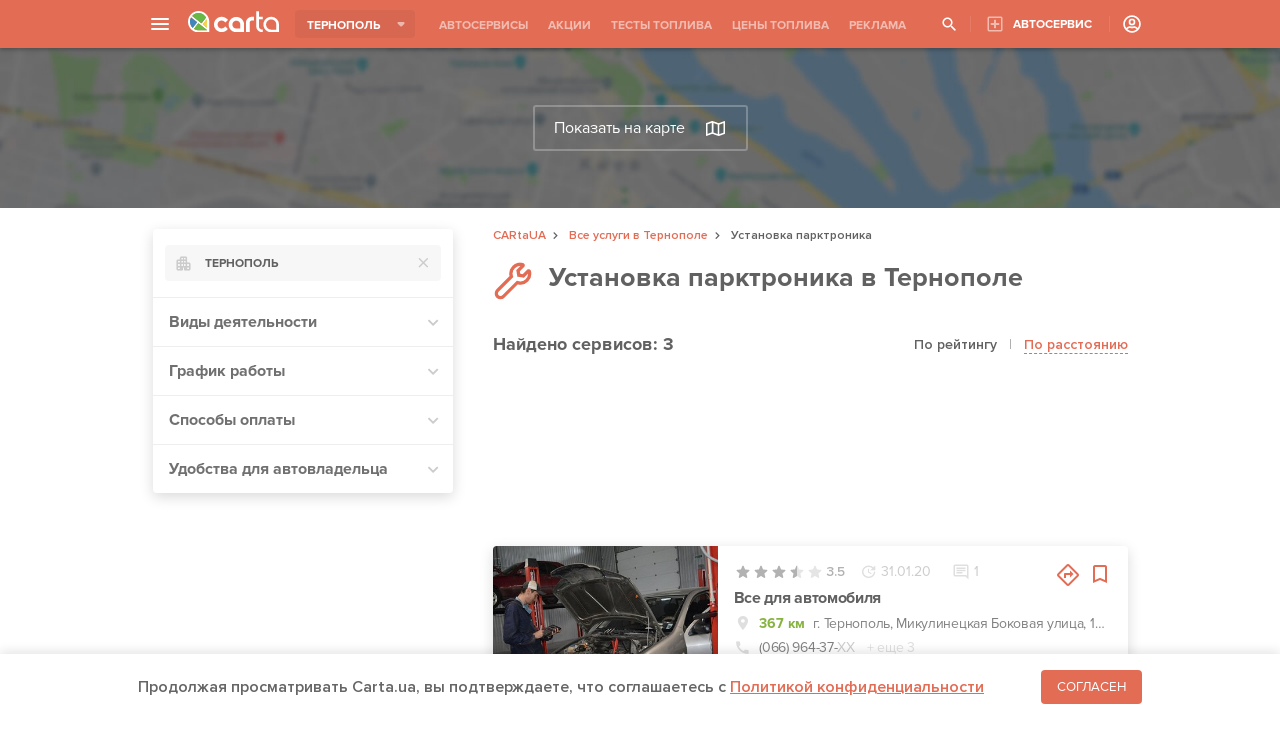

--- FILE ---
content_type: text/html; charset=UTF-8
request_url: https://carta.ua/uslugi/ustanovka-parktronika/ternopol/
body_size: 23961
content:
<!DOCTYPE html>
<html lang="ru">
<head>
    <meta charset="UTF-8"/>
    <meta name="theme-color" content="#e36c55">
    <meta name="format-detection" content="telephone=no">
            <link rel="dns-prefetch" href="https://google-analytics.com" />
        <link rel="preload" as="font" href="/assets/fonts/ProximaNova-Italic.woff" />
    
    
        <title>Установка парктроника в Тернополе: 3 компаний на карте | CARtaUA</title>
<meta name="description" content="Установка парктроника в Тернополе ➤ Быстрый поиск ближайшего сервиса на карте ✅ Отзывы и рейтинг ➤ Акции автосервисов ➤ Круглосуточные сервисы">
<meta property="og:type" content="CARtaUA" />
<meta property="og:url"           content="https://carta.ua/uslugi/ustanovka-parktronika/ternopol/" />
<meta property="og:type"          content="website" />
<meta property="og:title"         content="Установка парктроника в Тернополе: 3 компаний на карте | CARtaUA" />
<meta property="og:description"   content="Установка парктроника в Тернополе ➤ Быстрый поиск ближайшего сервиса на карте ✅ Отзывы и рейтинг ➤ Акции автосервисов ➤ Круглосуточные сервисы" />
<meta property="og:image"         content="https://carta.ua/static/img/banners/450x200cartaUA.gif" />
    <link rel="canonical" href="https://carta.ua/uslugi/ustanovka-parktronika/ternopol/"/>

    <meta name="viewport" content="width=device-width, initial-scale=1">
    
            <script type="application/ld+json"></script>
            <script type="application/ld+json">[{"@context":"http:\/\/schema.org\/","@type":"AutomotiveBusiness","name":"\u0412\u0441\u0435 \u0434\u043b\u044f \u0430\u0432\u0442\u043e\u043c\u043e\u0431\u0438\u043b\u044f","telephone":["(066) 964-37-25","(067) 483-23-60","(067) 483-23-55"],"address":{"@type":"PostalAddress","addressLocality":"\u0422\u0435\u0440\u043d\u043e\u043f\u043e\u043b\u044c","streetAddress":"\u041c\u0438\u043a\u0443\u043b\u0438\u043d\u0435\u0446\u043a\u0430\u044f \u0411\u043e\u043a\u043e\u0432\u0430\u044f \u0443\u043b\u0438\u0446\u0430, 10\/1"},"image":"https:\/\/carta.ua\/img\/94\/38\/photo_5e32026571dc97.35273894.jpeg","openingHours":["Mo 09:00-18:00","Tu 09:00-18:00","We 09:00-18:00","Th 09:00-18:00","Fr 09:00-18:00","Sa 09:00-18:00"],"aggregateRating":{"@type":"AggregateRating","bestRating":5,"worstRating":0,"ratingCount":91,"ratingValue":3.5},"geo":{"@type":"GeoCoordinates","latitude":49.52138704661697,"longitude":25.59863431730499}},{"@context":"http:\/\/schema.org\/","@type":"AutomotiveBusiness","name":"\u0411\u043e\u0448 \u0421\u0435\u0440\u0432\u0438\u0441 \u0410\u0432\u0442\u043e\u0434\u0440\u043e\u043c","telephone":["(067) 817-80-80"],"address":{"@type":"PostalAddress","addressLocality":"\u0422\u0435\u0440\u043d\u043e\u043f\u043e\u043b\u044c","streetAddress":"\u0443\u043b\u0438\u0446\u0430 \u0421\u0442\u0435\u043f\u0430\u043d\u0430 \u0411\u0443\u0434\u043d\u043e\u0433\u043e, 36\u0430"},"image":"https:\/\/carta.ua\/img\/64\/85\/photo_5e3db943d3dcb4.77518564.jpeg","openingHours":["Mo 09:00-18:00","Tu 09:00-18:00","We 09:00-18:00","Th 09:00-18:00","Fr 09:00-18:00","Sa 09:00-17:00"],"aggregateRating":{"@type":"AggregateRating","bestRating":5,"worstRating":0,"ratingCount":115,"ratingValue":3.3},"geo":{"@type":"GeoCoordinates","latitude":49.542616757248474,"longitude":25.55325952631989}},{"@context":"http:\/\/schema.org\/","@type":"AutomotiveBusiness","name":"Westline Garage","telephone":["(098) 773-51-33","(067) 704-64-85"],"address":{"@type":"PostalAddress","addressLocality":"\u0422\u0435\u0440\u043d\u043e\u043f\u043e\u043b\u044c","streetAddress":"\u041c\u0438\u043a\u0443\u043b\u0438\u043d\u0435\u0446\u043a\u0430\u044f \u0411\u043e\u043a\u043e\u0432\u0430\u044f \u0443\u043b\u0438\u0446\u0430, 10\/1"},"image":"https:\/\/carta.ua\/img\/66\/54\/photo_5e3eceb8b0f227.53125466.jpeg","openingHours":["Mo 09:00-19:00","Tu 09:00-19:00","We 09:00-19:00","Th 09:00-19:00","Fr 09:00-19:00","Sa 09:00-19:00"],"aggregateRating":{"@type":"AggregateRating","bestRating":5,"worstRating":0,"ratingCount":55,"ratingValue":2.8},"geo":{"@type":"GeoCoordinates","latitude":49.52126864528368,"longitude":25.600554778959655}}]</script>
                                <link type="text/css" data-asd="service_collector_with_city_with_service" href="/assets/css/style.242edd3060f659734b71.css" rel="stylesheet" />
                    
<link href="/assets/css/gmap.063ee82c1b65bf0d79c6.css" rel="stylesheet">
<link href="/assets/css/collector-page.a7bd08f3003bfacb7c61.css" rel="stylesheet">
<link href="/assets/css/collector-script.884456cdcc029f96e424.css" rel="stylesheet">
<style>
.adsbygoogle.carta-adsense-desc{display: block; margin-top: 10px;}
@media (max-width: 1050px) { .adsbygoogle.carta-adsense-desc { display: none; } }
</style>
    

    <link rel="icon" type="image/x-icon" href="/favicon.ico"/>

            <!-- Global site tag (gtag.js) - Google Analytics -->
        <script async src="https://www.googletagmanager.com/gtag/js?id=UA-114757640-2"></script>
        <script>
            window.dataLayer = window.dataLayer || [];
            function gtag(){
                dataLayer.push(arguments);
            }

            gtag('js', new Date());

            gtag('config', 'UA-114757640-2');
        </script>
        <script async src="https://pagead2.googlesyndication.com/pagead/js/adsbygoogle.js"></script>
        <script>
            (adsbygoogle = window.adsbygoogle || []).push({
                google_ad_client: "ca-pub-8076867914416776",
                enable_page_level_ads: true
            });
        </script>
    
                    <style>
        .adsbygoogle.carta-adsense-mob { display:none; }
        @media (max-width: 1050px) { .adsbygoogle.carta-adsense-mob { display: inline-block; margin:auto; width:100%; height: 50px; max-height:50px; } }
        </style>
    
</head>
<body>
<div id="wrap">
    <script async src="https://pagead2.googlesyndication.com/pagead/js/adsbygoogle.js"></script>
        <ins class="adsbygoogle carta-adsense-mob"
        style="width:100%; height:50px"
        data-ad-client="ca-pub-8076867914416776"
        data-ad-slot="9586693982"></ins>
    <script>
        (adsbygoogle = window.adsbygoogle || []).push({});
    </script>
            <header id="header">
            <div class="header-content">
            <div class="menu-wrap">
                 

<div class="menu-btn"><span></span></div>
            <a href="/" class="logo"><img src="/assets/img/carta-logo-white.svg" alt="Carta.ua logo" /></a>
    <div class="menu-bg"></div>
<div class="menu-mob-header">
            <a class="mob-logo" href="/"></a>
        <span class="menu-mob-close"></span>
</div>
<div class="menu">
    <ul class="categories">
                    <li><a href="/sto/ternopol/" data-id="3">СТО</a></li>
                    <li><a href="/azs/ternopol/" data-id="4">АЗС</a></li>
                    <li><a href="/eko-azs/ternopol/" data-id="5">Электрозаправки</a></li>
                    <li><a href="/avtosalon/ternopol/" data-id="8">Автосалоны</a></li>
                    <li><a href="/avtomoiki/ternopol/" data-id="10">Автомойки</a></li>
                    <li><a href="/shinomontazh/ternopol/" data-id="9">Шиномонтажи</a></li>
                    <li><a href="/avtomagaziny/ternopol/" data-id="7">Автомагазины</a></li>
                    <li><a href="/deteiling/ternopol/" data-id="6">Детейлинг студии</a></li>
                    <li><a href="/remont/ternopol/" data-id="13">Центры кузовного ремонта</a></li>
                    <li><a href="/master/ternopol/" data-id="1">Автомастера</a></li>
                    <li><a href="/prigon-avto/ternopol/" data-id="18">Сервисы по пригону авто</a></li>
                    <li><a href="/avtopodbor/ternopol/" data-id="19">Сервисы по автоподбору</a></li>
            </ul>
    <ul class="pages">
        <li><a href="/events/" class="page-events">АКЦИИ И СОБЫТИЯ</a></li>
        <li><a href="/fueltest/" class="page-tests">ТЕСТЫ ТОПЛИВА</a></li>
        <li><a href="/fuelprice/" class="page-fuelprice">ЦЕНЫ НА ТОПЛИВО</a></li>
        <li><a href="/uslugi/" class="page-services">ВСЕ УСЛУГИ КОМПАНИЙ</a></li>
        <li><a href="/news/" class="page-news">НОВОСТИ</a></li>
        <li><a href="/speedcam/" class="page-cams">КАМЕРЫ ВИДЕОФИКСАЦИИ</a></li>
                <li><a href="https://tech.carta.ua/" class="tech">КАТАЛОГ АВТОМОБИЛЕЙ</a></li>
                         
        <li class="menu-btn-wr mob"><a href="/price/" class="to-price-page">РЕКЛАМА НА САЙТЕ</a></li>
        <li class="menu-btn-wr"><a href="/register/company" class="add-service">ДОБАВИТЬ АВТОСЕРВИС</a></li>
    </ul>
</div>            </div>
            
            <div class="header-select-city">
                <span class="selected-city">Тернополь</span>
                <div class="custom-dropdown">
                    <a href="#" class="mobile-popup-close"></a>
                    <div class="smooth-scroll">
                        <ul>
                            <li><a href="/">ВСЕ ГОРОДА</a></li>
                                                                                                <li><a href="/borispol/">Борисполь</a></li>
                                                                                                                                <li><a href="/vinnica/">Винница</a></li>
                                                                                                                                <li><a href="/dnepr/">Днепр</a></li>
                                                                                                                                <li><a href="/zhytomyr/">Житомир</a></li>
                                                                                                                                <li><a href="/zaporozhe/">Запорожье</a></li>
                                                                                                                                <li><a href="/ivano-frankovsk/">Ивано-Франковск</a></li>
                                                                                                                                <li><a href="/irpen/">Ирпень</a></li>
                                                                                                                                <li><a href="/kiev/">Киев</a></li>
                                                                                                                                <li><a href="/kramatorsk/">Краматорск</a></li>
                                                                                                                                <li><a href="/krivoj-rog/">Кривой Рог</a></li>
                                                                                                                                <li><a href="/kropivniczkij/">Кропивницкий</a></li>
                                                                                                                                <li><a href="/luczk/">Луцк</a></li>
                                                                                                                                <li><a href="/lvov/">Львов</a></li>
                                                                                                                                <li><a href="/mariupol/">Мариуполь</a></li>
                                                                                                                                <li><a href="/melitopol/">Мелитополь</a></li>
                                                                                                                                <li><a href="/Nikolaev/">Николаев</a></li>
                                                                                                                                <li><a href="/odessa/">Одесса</a></li>
                                                                                                                                <li><a href="/poltava/">Полтава</a></li>
                                                                                                                                <li><a href="/rovno/">Ровно</a></li>
                                                                                                                                <li><a href="/sumy/">Сумы</a></li>
                                                                                                                                                                                            <li><a href="/uzhgorod/">Ужгород</a></li>
                                                                                                                                <li><a href="/kharkov/">Харьков</a></li>
                                                                                                                                <li><a href="/kherson/">Херсон</a></li>
                                                                                                                                <li><a href="/khmelnitskij/">Хмельницкий</a></li>
                                                                                                                                <li><a href="/cherkassy/">Черкассы</a></li>
                                                                                                                                <li><a href="/chernigov/">Чернигов</a></li>
                                                                                                                                <li><a href="/chernovczy/">Черновцы</a></li>
                                                                                    </ul>
                    </div>
                </div>
            </div>
            <div class="header-tabs">
                <ul>
                    <li class=""><a href="/">АВТОСЕРВИСЫ</a> </li>
                    <li class=""><a href="/events/">АКЦИИ</a></li>
                    <li class=""><a href="/fueltest/">ТЕСТЫ ТОПЛИВА</a></li>
                    <li><a href="/fuelprice/">ЦЕНЫ ТОПЛИВА</a></li>
                    <li><a href="/price/">РЕКЛАМА</a></li>
                </ul>
            </div>
            <div class="header-right-side">
            <span class="header-search-btn"></span>
                                                    <a href="/register/company" class="object-add-page">АВТОСЕРВИС</a>
            <div class="user-menu ">
                                <a href="/user/login"></a>
                            </div>
            </div>
            </div>
        </header>
        <div id="header-search-mount"></div>
        <div class="content-all-page-wrapper">
        <div class="map-wr map-disabled">
    <div id="map"></div>
    <a href="#" id="show-map">
        Показать на карте
        <img src="/assets/img/show-map-icon.svg" alt="" />
    </a>
</div>

<div class="breadcrumbs">
    <ul itemscope itemtype="http://schema.org/BreadcrumbList">
        <li itemprop="itemListElement" itemscope itemtype="http://schema.org/ListItem">
            <a itemprop="item" href="/">
                <span itemprop="name">CARtaUA</span>
            </a>
            <meta itemprop="position" content="1" />
        </li>
                    <li itemprop="itemListElement" itemscope
                itemtype="https://schema.org/ListItem" >
                <a itemprop="item"  href="/uslugi/ternopol/"><span itemprop="name">Все услуги в Тернополе</span></a>
                <meta itemprop="position" content="3" />
            </li>
                <li>Установка парктроника</li>
    </ul>
</div>

<div class="page-content">
    <div class="sidebar">
        <div class="sidebar-panel">
        <div class="mobile-screen-header mobile-filters">
            <div class="mobile-screen-close"></div>
            <div class="mobile-screen-title">Фильтры</div>
            <div class="mobile-filters-clear">СБРОСИТЬ</div>
        </div>
        <div class="city-dropdown-wr">
            <div class="city-dropdown">
                <select data-placeholder="Выберите город" data-search-placeholder="Введите город">
                    <option value="null">Выберите город</option>
                                        <option value="/uslugi/ustanovka-parktronika/kiev/"
                        >Киев</option>
                                        <option value="/uslugi/ustanovka-parktronika/kharkov/"
                        >Харьков</option>
                                        <option value="/uslugi/ustanovka-parktronika/borispol/"
                        >Борисполь</option>
                                        <option value="/uslugi/ustanovka-parktronika/zaporozhe/"
                        >Запорожье</option>
                                        <option value="/uslugi/ustanovka-parktronika/uzhgorod/"
                        >Ужгород</option>
                                        <option value="/uslugi/ustanovka-parktronika/vinnica/"
                        >Винница</option>
                                        <option value="/uslugi/ustanovka-parktronika/dnepr/"
                        >Днепр</option>
                                        <option value="/uslugi/ustanovka-parktronika/zhytomyr/"
                        >Житомир</option>
                                        <option value="/uslugi/ustanovka-parktronika/odessa/"
                        >Одесса</option>
                                        <option value="/uslugi/ustanovka-parktronika/Nikolaev/"
                        >Николаев</option>
                                        <option value="/uslugi/ustanovka-parktronika/sumy/"
                        >Сумы</option>
                                        <option value="/uslugi/ustanovka-parktronika/cherkassy/"
                        >Черкассы</option>
                                        <option value="/uslugi/ustanovka-parktronika/khmelnitskij/"
                        >Хмельницкий</option>
                                        <option value="/uslugi/ustanovka-parktronika/poltava/"
                        >Полтава</option>
                                        <option value="/uslugi/ustanovka-parktronika/chernigov/"
                        >Чернигов</option>
                                        <option value="/uslugi/ustanovka-parktronika/krivoj-rog/"
                        >Кривой Рог</option>
                                        <option value="/uslugi/ustanovka-parktronika/kherson/"
                        >Херсон</option>
                                        <option value="/uslugi/ustanovka-parktronika/chernovczy/"
                        >Черновцы</option>
                                        <option value="/uslugi/ustanovka-parktronika/ivano-frankovsk/"
                        >Ивано-Франковск</option>
                                        <option value="/uslugi/ustanovka-parktronika/ternopol/"
                        selected>Тернополь</option>
                                        <option value="/uslugi/ustanovka-parktronika/lvov/"
                        >Львов</option>
                                        <option value="/uslugi/ustanovka-parktronika/kropivniczkij/"
                        >Кропивницкий</option>
                                        <option value="/uslugi/ustanovka-parktronika/luczk/"
                        >Луцк</option>
                                        <option value="/uslugi/ustanovka-parktronika/mariupol/"
                        >Мариуполь</option>
                                        <option value="/uslugi/ustanovka-parktronika/irpen/"
                        >Ирпень</option>
                                    </select>
            </div>
        </div>
        <div class="collapsing-list-wr">
            <ul class="collapsing-list">
                <li class="collapsing-list-item collapsing-filter">
                    <span data-open="0">Виды деятельности</span>
                    <ul class="collapsing-list">
                                                                                <li class="collapsing-list-item">
                                <div class="checkbox-wr">
                                    <label>
                                        <input type="checkbox" data-filter="facilityType" data-value="master"
                                             />
                                        <span class="checkbox-icon"></span>
                                        Автомастера
                                    </label>
                                </div>
                            </li>
                                                        <li class="collapsing-list-item">
                                <div class="checkbox-wr">
                                    <label>
                                        <input type="checkbox" data-filter="facilityType" data-value="sto"
                                             />
                                        <span class="checkbox-icon"></span>
                                        СТО
                                    </label>
                                </div>
                            </li>
                                                                        </ul>
                </li>
                <li class="collapsing-list-item collapsing-filter">
                    <span data-open="0">График работы</span>
                    <ul class="collapsing-list">
                        <li class="collapsing-list-item">
                            <div class="checkbox-wr">
                                <label>
                                    <input type="checkbox" data-filter="aroundClock" data-value="1"
                                         />
                                    <span class="checkbox-icon"></span>
                                    Круглосуточно
                                </label>
                            </div>
                        </li>
                        <li class="collapsing-list-item">
                            <div class="checkbox-wr">
                                <label>
                                    <input type="checkbox" data-filter="openNow" data-value="1"
                                         />
                                    <span class="checkbox-icon"></span>
                                    Открыто сейчас
                                </label>
                            </div>
                        </li>
                    </ul>
                </li>
                <li class="collapsing-list-item collapsing-filter">
                    <span data-open="0">Способы оплаты</span>
                    <ul class="collapsing-list">
                                                <li class="collapsing-list-item">
                            <div class="checkbox-wr">
                                <label>
                                    <input type="checkbox" data-filter="paymentTypes"
                                        
                                        data-value="1" />
                                    <span class="checkbox-icon"></span>
                                    Карта (Visa/Mastercard)
                                </label>
                            </div>
                        </li>
                                                <li class="collapsing-list-item">
                            <div class="checkbox-wr">
                                <label>
                                    <input type="checkbox" data-filter="paymentTypes"
                                        
                                        data-value="2" />
                                    <span class="checkbox-icon"></span>
                                    Наличные
                                </label>
                            </div>
                        </li>
                                                <li class="collapsing-list-item">
                            <div class="checkbox-wr">
                                <label>
                                    <input type="checkbox" data-filter="paymentTypes"
                                        
                                        data-value="3" />
                                    <span class="checkbox-icon"></span>
                                    Безнал
                                </label>
                            </div>
                        </li>
                                            </ul>
                </li>
                
                <li class="collapsing-list-item collapsing-filter">
                    <span data-open="0">Удобства для автовладельца</span>
                    <ul class="collapsing-list">
                                                <li class="collapsing-list-item">
                            <div class="checkbox-wr">
                                <label>
                                    <input type="checkbox" data-filter="conveniences" data-value="1"
                                         />
                                    <span class="checkbox-icon"></span>
                                    WI-FI
                                </label>
                            </div>
                        </li>
                                                <li class="collapsing-list-item">
                            <div class="checkbox-wr">
                                <label>
                                    <input type="checkbox" data-filter="conveniences" data-value="2"
                                         />
                                    <span class="checkbox-icon"></span>
                                    Туалет WC
                                </label>
                            </div>
                        </li>
                                                <li class="collapsing-list-item">
                            <div class="checkbox-wr">
                                <label>
                                    <input type="checkbox" data-filter="conveniences" data-value="3"
                                         />
                                    <span class="checkbox-icon"></span>
                                    Магазин
                                </label>
                            </div>
                        </li>
                                                <li class="collapsing-list-item">
                            <div class="checkbox-wr">
                                <label>
                                    <input type="checkbox" data-filter="conveniences" data-value="4"
                                         />
                                    <span class="checkbox-icon"></span>
                                    Кафе
                                </label>
                            </div>
                        </li>
                                                <li class="collapsing-list-item">
                            <div class="checkbox-wr">
                                <label>
                                    <input type="checkbox" data-filter="conveniences" data-value="5"
                                         />
                                    <span class="checkbox-icon"></span>
                                    Чай\Кофе
                                </label>
                            </div>
                        </li>
                                                <li class="collapsing-list-item">
                            <div class="checkbox-wr">
                                <label>
                                    <input type="checkbox" data-filter="conveniences" data-value="6"
                                         />
                                    <span class="checkbox-icon"></span>
                                    Зона отдыха
                                </label>
                            </div>
                        </li>
                                                <li class="collapsing-list-item">
                            <div class="checkbox-wr">
                                <label>
                                    <input type="checkbox" data-filter="conveniences" data-value="7"
                                         />
                                    <span class="checkbox-icon"></span>
                                    Обмен валют
                                </label>
                            </div>
                        </li>
                                                <li class="collapsing-list-item">
                            <div class="checkbox-wr">
                                <label>
                                    <input type="checkbox" data-filter="conveniences" data-value="8"
                                         />
                                    <span class="checkbox-icon"></span>
                                    Кофейный автомат
                                </label>
                            </div>
                        </li>
                                                <li class="collapsing-list-item">
                            <div class="checkbox-wr">
                                <label>
                                    <input type="checkbox" data-filter="conveniences" data-value="9"
                                         />
                                    <span class="checkbox-icon"></span>
                                    Зона отдыха с ТВ
                                </label>
                            </div>
                        </li>
                                                <li class="collapsing-list-item">
                            <div class="checkbox-wr">
                                <label>
                                    <input type="checkbox" data-filter="conveniences" data-value="10"
                                         />
                                    <span class="checkbox-icon"></span>
                                    Дисконтная программа для постоянных клиентов
                                </label>
                            </div>
                        </li>
                                                <li class="collapsing-list-item">
                            <div class="checkbox-wr">
                                <label>
                                    <input type="checkbox" data-filter="conveniences" data-value="11"
                                         />
                                    <span class="checkbox-icon"></span>
                                    Бесплатный эвакуатор
                                </label>
                            </div>
                        </li>
                                                <li class="collapsing-list-item">
                            <div class="checkbox-wr">
                                <label>
                                    <input type="checkbox" data-filter="conveniences" data-value="12"
                                         />
                                    <span class="checkbox-icon"></span>
                                    Эвакуатор
                                </label>
                            </div>
                        </li>
                                                <li class="collapsing-list-item">
                            <div class="checkbox-wr">
                                <label>
                                    <input type="checkbox" data-filter="conveniences" data-value="13"
                                         />
                                    <span class="checkbox-icon"></span>
                                    Кондиционер в зоне отдыха
                                </label>
                            </div>
                        </li>
                                                <li class="collapsing-list-item">
                            <div class="checkbox-wr">
                                <label>
                                    <input type="checkbox" data-filter="conveniences" data-value="14"
                                         />
                                    <span class="checkbox-icon"></span>
                                    Наблюдение за авто
                                </label>
                            </div>
                        </li>
                                                <li class="collapsing-list-item">
                            <div class="checkbox-wr">
                                <label>
                                    <input type="checkbox" data-filter="conveniences" data-value="15"
                                         />
                                    <span class="checkbox-icon"></span>
                                    Подменный автомобиль
                                </label>
                            </div>
                        </li>
                                                <li class="collapsing-list-item">
                            <div class="checkbox-wr">
                                <label>
                                    <input type="checkbox" data-filter="conveniences" data-value="16"
                                         />
                                    <span class="checkbox-icon"></span>
                                    Документы для плательщиков НДС
                                </label>
                            </div>
                        </li>
                                                <li class="collapsing-list-item">
                            <div class="checkbox-wr">
                                <label>
                                    <input type="checkbox" data-filter="conveniences" data-value="17"
                                         />
                                    <span class="checkbox-icon"></span>
                                    Гарантия на работы
                                </label>
                            </div>
                        </li>
                                                <li class="collapsing-list-item">
                            <div class="checkbox-wr">
                                <label>
                                    <input type="checkbox" data-filter="conveniences" data-value="18"
                                         />
                                    <span class="checkbox-icon"></span>
                                    Ранняя приемка автомобиля
                                </label>
                            </div>
                        </li>
                                                <li class="collapsing-list-item">
                            <div class="checkbox-wr">
                                <label>
                                    <input type="checkbox" data-filter="conveniences" data-value="19"
                                         />
                                    <span class="checkbox-icon"></span>
                                    Запчасти в наличии и под заказ
                                </label>
                            </div>
                        </li>
                                                <li class="collapsing-list-item">
                            <div class="checkbox-wr">
                                <label>
                                    <input type="checkbox" data-filter="conveniences" data-value="20"
                                         />
                                    <span class="checkbox-icon"></span>
                                    Запчасти под заказ
                                </label>
                            </div>
                        </li>
                                                <li class="collapsing-list-item">
                            <div class="checkbox-wr">
                                <label>
                                    <input type="checkbox" data-filter="conveniences" data-value="21"
                                         />
                                    <span class="checkbox-icon"></span>
                                    Выезд мастера
                                </label>
                            </div>
                        </li>
                                                <li class="collapsing-list-item">
                            <div class="checkbox-wr">
                                <label>
                                    <input type="checkbox" data-filter="conveniences" data-value="22"
                                         />
                                    <span class="checkbox-icon"></span>
                                    Детская комната
                                </label>
                            </div>
                        </li>
                                                <li class="collapsing-list-item">
                            <div class="checkbox-wr">
                                <label>
                                    <input type="checkbox" data-filter="conveniences" data-value="23"
                                         />
                                    <span class="checkbox-icon"></span>
                                    Магазин
                                </label>
                            </div>
                        </li>
                                            </ul>
                </li>
                
                                                            </ul>
        </div>
        <div class="mob-filter-btn">ПОКАЗАТЬ</div>
        </div>
        <div class="sticky-wr">
            <!-- zone 11 -->
<script async src="https://pagead2.googlesyndication.com/pagead/js/adsbygoogle.js"></script>
<!-- Разделы+Услуги: Desctop Баннер в левой колонке, фикс при скроле 300х600 -->
<ins class="adsbygoogle"
     style="display:inline-block;width:300px;height:600px"
data-alternate-ad-url="https://carta.ua/ajax/ads/11"
     data-ad-client="ca-pub-8076867914416776"
     data-ad-slot="3767391096"></ins>
<script>
     (adsbygoogle = window.adsbygoogle || []).push({});
</script>
                    </div>
    </div>
    <div class="content">

        <div class="page-header">
            <div class="page-header-icon service"></div>
            <h1>Установка парктроника в Тернополе</h1>
        </div>

        <div class="mob-filter-row hidden-scrollbar">
            <ul class="mob-filter-list">
                <li class="mob-filter-item">
                    <div class="mob-filter-wr" data-type="city">Тернополь</div>
                </li>
                <li class="mob-filter-item">
                    <div class="mob-filter-wr" data-type="filter">Фильтры</div>
                </li>
            </ul>
        </div>

        
        <div class="facility-list-wr">
            <div class="facility-list-head">
                <span class="facility-list-title"><span>Найдено</span> сервисов: 3</span>
                <div class="facility-sort-links">
                                            <span class="sort-link active">По рейтингу</span>
                                        
                    <div class="link-separator">|</div>
                                            <a href="/uslugi/ustanovka-parktronika/ternopol/?orderBy=distance" class="sort-link">По расстоянию</a>
                                        
                </div>
            </div>
            <div class="facility-list">
                            </div>
                        <div class="facility-list">
                <div class="zone-13"><!-- zone 13 -->
<script async src="https://pagead2.googlesyndication.com/pagead/js/adsbygoogle.js"></script>
<!-- Разделы+Услуги: Desctop Баннер между карточками 1 позиция. 635х150 -->
<ins class="adsbygoogle"
     style="display:inline-block;width:635px;height:150px"
data-alternate-ad-url="https://carta.ua/ajax/ads/13"
     data-alternate-ad-url="https://carta.ua/ajax/ads/13"
     data-ad-client="ca-pub-8076867914416776"
     data-ad-slot="1895536064"></ins>
<script>
     (adsbygoogle = window.adsbygoogle || []).push({});
</script></div>
                
                         <div data-facility-id="2370" class="facility-list-card  ">
    <div class="img-wr">
        <a href="/2370-vse-dlia-avtomobilia.html"></a>
        <img  src='/388x258/img/94/38/photo_5e32026571dc97.35273894_710x452.jpeg' alt="" />
                <div class="label-vip">ТОП</div>
                <div class="label-special-offer" title="Проводят акции или события"></div>
                <div class="photo-count">14</div>
    </div>
    <div class="card-content-wr">
        <div class="card-content-row info-row">
            <div class="facility-info">
                                <div class="rating-wr inactive-rating">
                                                            <span class="star-list">
                                                <span
                            class="star-item active dark">
                                                    </span>
                                                <span
                            class="star-item active dark">
                                                    </span>
                                                <span
                            class="star-item active dark">
                                                    </span>
                                                <span
                            class="star-item  dark">
                                                        <span style="width:50%;"></span>
                                                    </span>
                                                <span
                            class="star-item  dark">
                                                    </span>
                                            </span>
                    <span class="rating-score dark">3.5</span>
                    <div class="rating-helper"></div>
                </div>
                                <div class="last-update" title="Дата обновления информации о сервисе">31.01.20</div>
                                                <div class="comments-count" title="Комментариев и отзывов">1</div>
                            </div>
            <div class="card-control">
                <div onclick="stat([2370],'click_route')" class="draw-route" data-draw-route
                    data-name="Все для автомобиля г. Тернополь, Микулинецкая Боковая улица, 10/1"
                    data-lat="49.521387046617" data-lng="25.598634317305"
                    data-object-id="2370"></div>
                <div class="add-favorite "
                    onclick=stat([2370],&#039;click_favorites&#039;) data-href="/user/fave/2370/">
                </div>
            </div>
        </div>

                <div class="card-content-row card-title">
            <a href="/2370-vse-dlia-avtomobilia.html" title="Все для автомобиля">
                <div class="text-wrap">Все для автомобиля</div>
            </a>
        </div>

                <div class="card-content-row addres">
                        <span>367 км</span>
                        <div class="text-wrap">г. Тернополь, Микулинецкая Боковая улица, 10/1</div>
        </div>

                        <div class="card-content-row phone">(066) 964-37-<span
                class="xx">ХХ</span> <span class="additional-phone">+ еще
                3</span></div>
        
                        <div class="card-content-row shedule close">
            <span>Закрыто: </span> откроется в 09:00</div>
            </div>
</div>
                
                         <div data-facility-id="2491" class="facility-list-card  ">
    <div class="img-wr">
        <a href="/2491-bosh-servis-avtodrom.html"></a>
        <img  src='/388x258/img/64/85/photo_5e3db943d3dcb4.77518564_710x452.jpeg' alt="" />
                <div class="label-vip">ТОП</div>
                <div class="label-special-offer" title="Проводят акции или события"></div>
                <div class="photo-count">4</div>
    </div>
    <div class="card-content-wr">
        <div class="card-content-row info-row">
            <div class="facility-info">
                                <div class="rating-wr inactive-rating">
                                                            <span class="star-list">
                                                <span
                            class="star-item active dark">
                                                    </span>
                                                <span
                            class="star-item active dark">
                                                    </span>
                                                <span
                            class="star-item active dark">
                                                    </span>
                                                <span
                            class="star-item  dark">
                                                        <span style="width:36.9%;"></span>
                                                    </span>
                                                <span
                            class="star-item  dark">
                                                    </span>
                                            </span>
                    <span class="rating-score dark">3.3</span>
                    <div class="rating-helper"></div>
                </div>
                                <div class="last-update" title="Дата обновления информации о сервисе">07.02.20</div>
                                            </div>
            <div class="card-control">
                <div onclick="stat([2491],'click_route')" class="draw-route" data-draw-route
                    data-name="Бош Сервис Автодром г. Тернополь, улица Степана Будного, 36а"
                    data-lat="49.542616757248" data-lng="25.55325952632"
                    data-object-id="2491"></div>
                <div class="add-favorite "
                    onclick=stat([2491],&#039;click_favorites&#039;) data-href="/user/fave/2491/">
                </div>
            </div>
        </div>

                <div class="card-content-row card-title">
            <a href="/2491-bosh-servis-avtodrom.html" title="Бош Сервис Автодром">
                <div class="text-wrap">Бош Сервис Автодром</div>
            </a>
        </div>

                <div class="card-content-row addres">
                        <span>369.4 км</span>
                        <div class="text-wrap">г. Тернополь, улица Степана Будного, 36а</div>
        </div>

                        <div class="card-content-row phone">(067) 817-80-<span
                class="xx">ХХ</span> </div>
        
                        <div class="card-content-row shedule close">
            <span>Закрыто: </span> откроется в 09:00</div>
            </div>
</div>
                
                         <div data-facility-id="2494" class="facility-list-card  ">
    <div class="img-wr">
        <a href="/2494-westline-garage.html"></a>
        <img  src='/388x258/img/66/54/photo_5e3eceb8b0f227.53125466_710x452.jpeg' alt="" />
                <div class="label-vip">ТОП</div>
                <div class="label-special-offer" title="Проводят акции или события"></div>
                <div class="photo-count">10</div>
    </div>
    <div class="card-content-wr">
        <div class="card-content-row info-row">
            <div class="facility-info">
                                <div class="rating-wr inactive-rating">
                                                            <span class="star-list">
                                                <span
                            class="star-item active dark">
                                                    </span>
                                                <span
                            class="star-item active dark">
                                                    </span>
                                                <span
                            class="star-item  dark">
                                                        <span style="width:70.48%;"></span>
                                                    </span>
                                                <span
                            class="star-item  dark">
                                                    </span>
                                                <span
                            class="star-item  dark">
                                                    </span>
                                            </span>
                    <span class="rating-score dark">2.8</span>
                    <div class="rating-helper"></div>
                </div>
                                <div class="last-update" title="Дата обновления информации о сервисе">08.02.20</div>
                                            </div>
            <div class="card-control">
                <div onclick="stat([2494],'click_route')" class="draw-route" data-draw-route
                    data-name="Westline Garage г. Тернополь, Микулинецкая Боковая улица, 10/1"
                    data-lat="49.521268645284" data-lng="25.60055477896"
                    data-object-id="2494"></div>
                <div class="add-favorite "
                    onclick=stat([2494],&#039;click_favorites&#039;) data-href="/user/fave/2494/">
                </div>
            </div>
        </div>

                <div class="card-content-row card-title">
            <a href="/2494-westline-garage.html" title="Westline Garage">
                <div class="text-wrap">Westline Garage</div>
            </a>
        </div>

                <div class="card-content-row addres">
                        <span>366.9 км</span>
                        <div class="text-wrap">г. Тернополь, Микулинецкая Боковая улица, 10/1</div>
        </div>

                        <div class="card-content-row phone">(098) 773-51-<span
                class="xx">ХХ</span> <span class="additional-phone">+ еще
                2</span></div>
        
                        <div class="card-content-row shedule close">
            <span>Закрыто: </span> откроется в 09:00</div>
            </div>
</div>
                            </div>
        </div>

                
        <div style="margin-top:32px;">
            <!-- zone 12 -->
<script async src="https://pagead2.googlesyndication.com/pagead/js/adsbygoogle.js"></script>
<!-- Разделы+Услуги: Desctop Баннер после постранички 635х240 -->
<ins class="adsbygoogle"
     style="display:inline-block;width:635px;height:250px"
data-alternate-ad-url="https://carta.ua/ajax/ads/12"
     data-ad-client="ca-pub-8076867914416776"
     data-ad-slot="2555285733"></ins>
<script>
     (adsbygoogle = window.adsbygoogle || []).push({});
</script>
        </div>

        
    </div>
</div>

<div class="mob-fake-screen"></div>
    <div style="margin-top: 40px"></div>

    <div class="seo-wr">
        
</div>

    </div>


                        
            <!-- Footer -->
            <footer class="v2">
			<div class="pre-footer">
                <div class="content">
                    <div class="footer-cols">
                        <div class="footer-col">
                                                        <a href="/"><img src="/assets/img/carta_logo.png" alt="Carta.ua logo" /></a>
                                                        <span class="copyright">
                                Карта автомобильных сервисов,<br/> акций и событий Украины &copy; 2018 - 2026
                            </span>
                            <a href="https://www.facebook.com/CARtaUA/" target="_blank" class="fb-link"><img src="/assets/img/fb.png" alt="facebook" /></a>
                        </div>
                        <div class="footer-col for-users">
                            <span>Для автовладельцев</span>
                            <a href="/uslugi/">ВСЕ УСЛУГИ АВТОСЕРВИСОВ</a>
                            <a href="/events/">АКЦИИ И СОБЫТИЯ</a>
                            <a href="/fueltest/">ТЕСТЫ ТОПЛИВА</a>
                            <a href="/fuelprice/">ЦЕНЫ НА ТОПЛИВО</a>
                            <a href="/speedcam/">КАМЕРЫ ВИДЕОФИКСАЦИИ</a>
                                                        <a href="https://tech.carta.ua/">КАТАЛОГ АВТОМОБИЛЕЙ</a>
                            <a href="/pravila-i-politika-konfidentsialnosti.html">ПРАВИЛА И ПОЛИТИКА КОНФ.</a>
                            <a href="/publichnyi-dogovor.html">ПУБЛИЧНЫЙ ДОГОВОР</a>
                        </div>
                        <div class="footer-col for-business">
                            <span>Для автокомпаний</span>
                            <a href="/o-cartaua-dlia-biznesa.html">CARTA.UA ДЛЯ КОМПАНИИ</a>
                            <a href="/otzyvy-i-reiting-cartaua.html">ОТЗЫВЫ И РЕЙТИНГ CARtaUA</a>
                            <a href="/oformlenie-stranitsy.html">ОФОРМЛЕНИЕ СТРАНИЦЫ</a>
                            <a href="/about.html">О НАС</a>
                            <a href="/blog/">БЛОГ</a>
                            <a href="/kontakty.html">КОНТАКТЫ</a>
                            <a href="/reklama.html">РЕКЛАМА НА САЙТЕ</a>
                        </div>
                        <div class="footer-col">
                            <a href="/register/" class="btn reg-user">РЕГИСТРАЦИЯ</a>
                                                            <a href="/register/company" class="btn add-service">КОМПАНИЮ</a>
                                                    </div>
                    </div>
                </div>
            </div>
                        </footer>
            <!-- Footer end -->
            
    
    
    
     <link href="/assets/css/policy-bottom-banner.bf1a135a78291d67aaf8.css" rel="stylesheet" />
<div class="carta-policy-bottom">
    <div class="carta-policy-content">
        <p>Продолжая просматривать Carta.ua, вы подтверждаете, что соглашаетесь c <a href="https://carta.ua/pravila-i-politika-konfidentsialnosti.html" target="_blank">Политикой конфиденциальности</a></p>
        <button>Согласен</button>
    </div>
</div>

    <script src="/assets/js/policy_bottom_banner.da141f42ee4c76daf585.js"></script>
</div>
        <script src="/assets/js/temp/jquery.min.js" defer></script>


        <script>
        var selectedCity = 'Тернополь';
        var svgVars = {"3":{"id":3,"iconSvg":"<svg xmlns=\"http:\/\/www.w3.org\/2000\/svg\" viewBox=\"0 0 26 26\" fill=\"#7096C7\">\r\n<path d=\"M21.9,7.7c-0.3,0.2-0.5,0.3-0.7,0.4c-0.4,0.4-0.9,0.8-1.3,1.2c-1,1.2-2,0.9-3,0.1c-1.2-1-1.2-2.1-0.1-3.2\r\n\tc0.4-0.4,0.8-0.8,1.1-1.2c0.2-0.2,0.3-0.5,0.4-0.7C18,4.2,17.8,4,17.5,4c-3.3,0.1-5.2,3.3-4.2,5.9c0.2,0.4,0.1,0.7-0.2,1\r\n\tc-1.6,1.6-3.1,3.1-4.7,4.7C8.1,15.9,7.6,16,7.3,16c-1.7-0.1-3.2,1.3-3.2,3c0,1.6,1.4,3.1,3.1,3c1.7,0,3-1.4,3-3.1\r\n\tc0-0.5,0.1-0.9,0.5-1.3c1.5-1.5,3.1-3.1,4.6-4.6c0.3-0.3,0.7-0.3,1.1-0.3c0.8,0.1,1.6,0.2,2.3,0.1C20.8,12.6,22.5,10,21.9,7.7z\r\n\t M8.3,20c-0.4,0.3-0.8,0.7-1.3,0.7c-0.4,0-1-0.3-1.3-0.7c-0.2-0.2-0.2-0.7-0.2-1.1c0-0.6,1-1.6,1.5-1.5s1,0.4,1.3,0.8\r\n\tc0.2,0.2,0.1,0.6,0.2,0.9C8.5,19.4,8.5,19.8,8.3,20z M16,14.4c-1.1,1.1-2.1,2.1-3.2,3.1c1.3,1.3,2.6,2.7,3.9,3.9\r\n\tc0.9,0.9,2.2,0.8,3,0c0.9-0.8,1-2.2,0.2-3.1C18.7,17,17.4,15.7,16,14.4z M8.3,10.9c0.4,0.5,0.8,0.9,1.3,1.4c0.4-0.4,0.8-0.7,1.2-1.1\r\n\tc-0.6-0.6-1.1-1.1-1.7-1.6C8.7,9.2,8.5,8.8,8.7,8.2c0.2-0.4,0.1-0.7-0.4-0.9s-1-0.6-1.5-0.9c-1.6-1-1.6-1-2.8,0.4v0.1\r\n\tC4.7,8,5.4,9.2,6.1,10.3C7,10,7.7,10.1,8.3,10.9z\"\/>\r\n<\/svg>","mapIconSvg":"<svg xmlns=\"http:\/\/www.w3.org\/2000\/svg\" width=\"36\" height=\"45\" viewBox=\"0 0 36 45\">\r\n    <defs>\r\n        <filter id=\"a\" width=\"167.5%\" height=\"167.5%\" x=\"-33.8%\" y=\"-33.8%\" filterUnits=\"objectBoundingBox\">\r\n            <feOffset dx=\"1\" in=\"SourceAlpha\" result=\"shadowOffsetOuter1\"\/>\r\n            <feGaussianBlur in=\"shadowOffsetOuter1\" result=\"shadowBlurOuter1\" stdDeviation=\"3\"\/>\r\n            <feColorMatrix in=\"shadowBlurOuter1\" result=\"shadowMatrixOuter1\" values=\"0 0 0 0 0 0 0 0 0 0 0 0 0 0 0 0 0 0 0.3 0\"\/>\r\n            <feMerge>\r\n                <feMergeNode in=\"shadowMatrixOuter1\"\/>\r\n                <feMergeNode in=\"SourceGraphic\"\/>\r\n            <\/feMerge>\r\n        <\/filter>\r\n    <\/defs>\r\n    <g fill=\"none\" fill-rule=\"evenodd\" filter=\"url(#a)\" transform=\"translate(-3 3)\">\r\n        <path fill=\"#E36C55\" fill-rule=\"nonzero\" d=\"M20 3.333A11.658 11.658 0 0 0 8.333 15C8.333 23.75 20 36.667 20 36.667S31.667 23.75 31.667 15C31.667 8.55 26.45 3.333 20 3.333zm0 15.834A4.168 4.168 0 0 1 15.833 15c0-2.3 1.867-4.167 4.167-4.167S24.167 12.7 24.167 15 22.3 19.167 20 19.167z\"\/>\r\n        <path d=\"M0 0h40v40H0z\"\/>\r\n    <\/g>\r\n<\/svg>","iconColor":"#7096C7","slug":"sto","name":"\u0421\u0422\u041e"},"4":{"id":4,"iconSvg":"<svg xmlns=\"http:\/\/www.w3.org\/2000\/svg\" viewBox=\"0 0 26 26\" fill=\"#92AF3C\">\r\n<path d=\"M19.3,6.6c-0.7,0-1.4,0-2.2,0c-1.1,0-2.3,0.3-3.2-0.1C13,6.1,12.3,5,11.5,4.3c-0.1-0.1-0.1-0.1-0.2-0.2\r\n\tc-0.4-0.4-0.9-0.7-1.6-0.6c-0.9,0-1.8,0.1-2.7,0c-1.3-0.1-2,0.7-2,2c0,2.5,0,5,0,7.5l0,0c0,2.6,0,5.2,0,7.8c0,1.2,0.6,1.8,1.8,1.8\r\n\tc4.1,0,8.3,0,12.4,0c1.1,0,1.8-0.6,1.8-1.8c0-1.7,0-3.4,0-5.2c0-2.4,0-4.8,0-7.2C21,7.2,20.3,6.6,19.3,6.6z M6.8,6.5L6.7,6.4\r\n\tC6.6,5,6.6,5,8,5c0.1,0,0.2,0,0.4,0c1.4-0.3,2.2,0.5,3,1.6C9.8,6.5,8.3,6.5,6.8,6.5z M12.9,20.1c-3.1-0.1-5.4-2.4-5.6-5.3\r\n\tc-0.2-3.9,3-6,5.6-6c3.2,0,5.8,2.6,5.7,5.8C18.5,17.6,16.3,20,12.9,20.1z M19.4,3.9c0-0.2-0.3-0.4-0.4-0.4c-1.4,0-2.8,0-4.3,0\r\n\tc0,0.5-0.1,1-0.1,1.5c1.7,0,3.2,0,4.9,0C19.4,4.6,19.5,4.2,19.4,3.9z M15.6,13.5c-0.3-0.7,0.3-1,0.5-1.4c-0.3-0.5-0.6-0.8-1.2-0.2\r\n\tC14.7,12,14.4,12,14.2,12c-0.8-0.1-0.5-0.9-0.8-1.4c-0.5-0.1-0.9-0.2-0.9,0.6c0,0.8-0.8,1.1-1.4,0.6s-0.9-0.2-1.2,0.3\r\n\tc0.2,0.3,0.5,0.7,0.6,0.9c0,1.1-0.9,1-1.5,1.2c0,0.3,0,0.5,0,0.7c1.7,0.5,1.8,0.7,0.8,2.2c0.2,0.2,0.4,0.4,0.6,0.6\r\n\tc0.2-0.1,0.3-0.2,0.4-0.3c0.7-0.7,1.6-0.1,1.6,0.6c0,0.8,0.5,0.6,1,0.6c0-0.2,0-0.3,0-0.4c0.1-1.1,0.8-1.4,1.6-0.7\r\n\tc0.6,0.4,0.7-0.1,1-0.3c-0.2-0.3-0.4-0.5-0.5-0.8c-0.2-0.5,0.1-1.1,0.6-1.2c0.7,0,0.9-0.3,0.7-0.9C16.6,13.7,15.9,14.2,15.6,13.5z\r\n\t M13.1,16.2c-1,0-1.8-0.8-1.8-1.7c0-0.9,0.7-1.6,1.7-1.6s1.7,0.7,1.7,1.7C14.6,15.4,13.9,16.2,13.1,16.2z\"\/>\r\n<\/svg>","mapIconSvg":"<svg xmlns=\"http:\/\/www.w3.org\/2000\/svg\" width=\"36\" height=\"45\" viewBox=\"0 0 36 45\">\r\n    <defs>\r\n        <filter id=\"a\" width=\"167.5%\" height=\"167.5%\" x=\"-33.8%\" y=\"-33.8%\" filterUnits=\"objectBoundingBox\">\r\n            <feOffset dx=\"1\" in=\"SourceAlpha\" result=\"shadowOffsetOuter1\"\/>\r\n            <feGaussianBlur in=\"shadowOffsetOuter1\" result=\"shadowBlurOuter1\" stdDeviation=\"3\"\/>\r\n            <feColorMatrix in=\"shadowBlurOuter1\" result=\"shadowMatrixOuter1\" values=\"0 0 0 0 0 0 0 0 0 0 0 0 0 0 0 0 0 0 0.3 0\"\/>\r\n            <feMerge>\r\n                <feMergeNode in=\"shadowMatrixOuter1\"\/>\r\n                <feMergeNode in=\"SourceGraphic\"\/>\r\n            <\/feMerge>\r\n        <\/filter>\r\n    <\/defs>\r\n    <g fill=\"none\" fill-rule=\"evenodd\" filter=\"url(#a)\" transform=\"translate(-3 3)\">\r\n        <path fill=\"#E36C55\" fill-rule=\"nonzero\" d=\"M20 3.333A11.658 11.658 0 0 0 8.333 15C8.333 23.75 20 36.667 20 36.667S31.667 23.75 31.667 15C31.667 8.55 26.45 3.333 20 3.333zm0 15.834A4.168 4.168 0 0 1 15.833 15c0-2.3 1.867-4.167 4.167-4.167S24.167 12.7 24.167 15 22.3 19.167 20 19.167z\"\/>\r\n        <path d=\"M0 0h40v40H0z\"\/>\r\n    <\/g>\r\n<\/svg>","iconColor":"#92AF3C","slug":"azs","name":"\u0410\u0417\u0421"},"5":{"id":5,"iconSvg":"<svg xmlns=\"http:\/\/www.w3.org\/2000\/svg\" viewBox=\"0 0 26 26\" fill=\"#56A447\">\r\n<path d=\"M23.6,7.7c-0.8-0.8-1.5-0.5-2.2,0.2c-0.8,0.9-1.5,1.8-2.2,2.6C18,9.2,17,8.2,15.9,7c0.8-0.8,1.7-1.6,2.6-2.5\r\n\tc0.6-0.6,0.7-1.4,0.1-2.1c-0.7-0.7-1.4-0.5-2,0.2C15.8,3.5,15,4.5,14,5.7c-0.9-1.3-1.6-2.3-2.4-3.3c-1.9,2-3.5,3.5-5,5.3\r\n\tC6,8.4,5.5,9.6,5.7,10.4C6,12,5.3,13,4.3,13.9c-0.3,0.2-0.5,0.5-0.5,0.5c2.7,2.9,5.4,5.8,8,8.6c0.3-0.3,0.6-0.5,0.8-0.8\r\n\tc0.8-1,1.6-1.6,3-1.3c0.7,0.2,1.8-0.2,2.4-0.8c1.7-1.6,3.2-3.5,5.1-5.5c-0.8-0.6-1.7-1.2-2.8-2.1c1.1-1.1,2-1.9,2.8-2.7\r\n\tC23.9,9.2,24.3,8.5,23.6,7.7z M16.6,17.9c-0.3,0.3-1.1,0.1-1.6-0.1c-0.3-0.1-0.6-0.5-0.9-0.8c-0.8,0.8-1.5,1.5-2.1,2.1\r\n\tc-1.5-1.6-2.9-3.1-4.4-4.7c0.5-0.6,1.2-1.3,2-2.2c-0.3-0.3-0.5-0.6-0.8-0.9c-0.6-0.6-0.6-1.3-0.1-2c0.8-1,1.7-1.9,2.5-2.7\r\n\tc2.7,2.9,5.4,5.7,8.1,8.6C18.5,16,17.6,17,16.6,17.9z M2,22.6C2.4,23,3,23.7,3.2,24c1.2-1.2,3.5-1.8,4.6-3c-1.1-1.3-1.3-1.5-2.7-3\r\n\tC4.1,19.2,3.2,21.4,2,22.6z\"\/>\r\n<\/svg>","mapIconSvg":"<svg xmlns=\"http:\/\/www.w3.org\/2000\/svg\" width=\"36\" height=\"45\" viewBox=\"0 0 36 45\">\r\n    <defs>\r\n        <filter id=\"a\" width=\"167.5%\" height=\"167.5%\" x=\"-33.8%\" y=\"-33.8%\" filterUnits=\"objectBoundingBox\">\r\n            <feOffset dx=\"1\" in=\"SourceAlpha\" result=\"shadowOffsetOuter1\"\/>\r\n            <feGaussianBlur in=\"shadowOffsetOuter1\" result=\"shadowBlurOuter1\" stdDeviation=\"3\"\/>\r\n            <feColorMatrix in=\"shadowBlurOuter1\" result=\"shadowMatrixOuter1\" values=\"0 0 0 0 0 0 0 0 0 0 0 0 0 0 0 0 0 0 0.3 0\"\/>\r\n            <feMerge>\r\n                <feMergeNode in=\"shadowMatrixOuter1\"\/>\r\n                <feMergeNode in=\"SourceGraphic\"\/>\r\n            <\/feMerge>\r\n        <\/filter>\r\n    <\/defs>\r\n    <g fill=\"none\" fill-rule=\"evenodd\" filter=\"url(#a)\" transform=\"translate(-3 3)\">\r\n        <path fill=\"#E36C55\" fill-rule=\"nonzero\" d=\"M20 3.333A11.658 11.658 0 0 0 8.333 15C8.333 23.75 20 36.667 20 36.667S31.667 23.75 31.667 15C31.667 8.55 26.45 3.333 20 3.333zm0 15.834A4.168 4.168 0 0 1 15.833 15c0-2.3 1.867-4.167 4.167-4.167S24.167 12.7 24.167 15 22.3 19.167 20 19.167z\"\/>\r\n        <path d=\"M0 0h40v40H0z\"\/>\r\n    <\/g>\r\n<\/svg>","iconColor":"#56A447","slug":"eko-azs","name":"\u042d\u043b\u0435\u043a\u0442\u0440\u043e\u0437\u0430\u043f\u0440\u0430\u0432\u043a\u0438"},"8":{"id":8,"iconSvg":"<svg xmlns=\"http:\/\/www.w3.org\/2000\/svg\" viewBox=\"0 0 26 26\" fill=\"#A77FB9\">\r\n<path d=\"M22.3,10.1c-0.4,0-0.8,0-1.4,0.1c-0.3-1-0.6-2.1-1-3.1C19.6,6.2,19.3,6,18.3,6c-3.6,0-7.2,0-10.8,0\r\n\tc-0.6,0-1,0.3-1.2,0.8c-0.4,1.1-0.7,2.3-1.1,3.4c-0.5,0-1-0.1-1.6-0.1S2.8,10.6,3.2,11c0.1,0.2,0.4,0.4,0.6,0.4\r\n\tc0.6,0.1,0.7,0.4,0.7,0.9c0,2.3,0,4.6,0,6.9c0,0.6,0.2,0.7,0.8,0.7c0.4,0,0.8,0,1.2,0c0.8,0,0.9-0.1,0.9-0.8c0-0.2,0-0.4,0-0.5\r\n\tc3.8,0,7.6,0,11.3,0c0.1,1.4,0.1,1.4,1.5,1.4c0.2,0,0.4,0,0.6,0c0.6,0,0.8-0.2,0.8-0.8c0-2.2,0-4.4,0-6.6c0-0.6,0-1.1,0.8-1.2\r\n\tc0.2,0,0.4-0.6,0.6-1C22.8,10.3,22.6,10.1,22.3,10.1z M7.7,7.3c0.9,0,1.9,0,2.8,0c2.4,0,4.9,0,7.3,0c0.5,0,0.7,0.2,0.8,0.6\r\n\tc0.2,0.7,0.4,1.4,0.6,2.2c-4.2,0-8.3,0-12.5,0C7.2,9.1,7.4,8.2,7.7,7.3z M7,14.2c-0.3,0-0.7-0.2-0.8-0.5c-0.4-0.5-0.1-0.8,0.5-0.9\r\n\tc0.6,0,1.2,0,1.9,0.1c0.6,0.1,1,0.5,1,1.3C8.6,14.2,7.8,14.3,7,14.2z M8.2,17c0-0.7,0.4-1.2,1.1-1.2c0.9-0.1,1.8,0,2.7-0.1\r\n\tc1.6,0,3.1,0,4.7,0c0.9,0,1.3,0.5,1.3,1.3C14.7,17,11.5,17,8.2,17z M20.2,13.5c-0.2,0.3-0.5,0.6-0.9,0.7c-0.8,0.1-1.7,0-2.5,0\r\n\tc0-0.7,0.3-1.1,0.9-1.2c0.7-0.1,1.4-0.1,2.1-0.1C20.2,12.9,20.4,13.2,20.2,13.5z\"\/>\r\n<\/svg>","mapIconSvg":"<svg xmlns=\"http:\/\/www.w3.org\/2000\/svg\" width=\"36\" height=\"45\" viewBox=\"0 0 36 45\">\r\n    <defs>\r\n        <filter id=\"a\" width=\"167.5%\" height=\"167.5%\" x=\"-33.8%\" y=\"-33.8%\" filterUnits=\"objectBoundingBox\">\r\n            <feOffset dx=\"1\" in=\"SourceAlpha\" result=\"shadowOffsetOuter1\"\/>\r\n            <feGaussianBlur in=\"shadowOffsetOuter1\" result=\"shadowBlurOuter1\" stdDeviation=\"3\"\/>\r\n            <feColorMatrix in=\"shadowBlurOuter1\" result=\"shadowMatrixOuter1\" values=\"0 0 0 0 0 0 0 0 0 0 0 0 0 0 0 0 0 0 0.3 0\"\/>\r\n            <feMerge>\r\n                <feMergeNode in=\"shadowMatrixOuter1\"\/>\r\n                <feMergeNode in=\"SourceGraphic\"\/>\r\n            <\/feMerge>\r\n        <\/filter>\r\n    <\/defs>\r\n    <g fill=\"none\" fill-rule=\"evenodd\" filter=\"url(#a)\" transform=\"translate(-3 3)\">\r\n        <path fill=\"#E36C55\" fill-rule=\"nonzero\" d=\"M20 3.333A11.658 11.658 0 0 0 8.333 15C8.333 23.75 20 36.667 20 36.667S31.667 23.75 31.667 15C31.667 8.55 26.45 3.333 20 3.333zm0 15.834A4.168 4.168 0 0 1 15.833 15c0-2.3 1.867-4.167 4.167-4.167S24.167 12.7 24.167 15 22.3 19.167 20 19.167z\"\/>\r\n        <path d=\"M0 0h40v40H0z\"\/>\r\n    <\/g>\r\n<\/svg>","iconColor":"#A77FB9","slug":"avtosalon","name":"\u0410\u0432\u0442\u043e\u0441\u0430\u043b\u043e\u043d\u044b"},"10":{"id":10,"iconSvg":"<svg xmlns=\"http:\/\/www.w3.org\/2000\/svg\" viewBox=\"0 0 26 26\" fill=\"#BD783E\">\r\n<path d=\"M22.7,14.7c-0.6,0-1.3,0.1-2,0.2c-0.3-0.8-0.6-1.6-1-2.5c-0.3-0.8-0.8-1.2-1.7-1.1c-3.3,0-6.5,0-9.8,0\r\n\tc-0.9,0-1.4,0.4-1.7,1.1c-0.3,0.9-0.7,1.7-1,2.5c-0.8-0.1-1.4-0.2-2.1-0.2c-0.3,0-0.8,0.2-0.9,0.3c-0.1,0.3,0.1,0.7,0.3,1\r\n\tc0.1,0.2,0.4,0.3,0.7,0.4c0.6,0.1,0.8,0.4,0.8,0.9c0,2,0,4,0,6C4.3,24.8,3.9,25,6,25c1.7,0,1.7,0,1.9-1.7c3.4,0,6.9,0,10.4,0\r\n\tc0,0.2,0,0.4,0,0.5c0,1,0.1,1.1,1.1,1.1c0.5,0,1,0,1.4,0c1,0,1.1-0.1,1.1-1c0-1.9,0-3.8,0-5.7c0-0.9-0.3-1.9,1.1-2.1\r\n\tc0.2,0,0.4-0.7,0.5-1.1C23.3,14.9,23,14.7,22.7,14.7z M8.1,13.3C8.2,13.2,8.5,13,8.7,13c2.9,0,5.9,0,8.8,0c0.2,0,0.5,0.3,0.6,0.5\r\n\tc0.4,0.9,0.7,1.8,1.1,2.8c-4.2,0-8.2,0-12.4,0C7.3,15.3,7.7,14.3,8.1,13.3z M7.3,19.7c-0.4,0-0.8-0.3-1-0.6c-0.5-0.6-0.2-1,0.5-1\r\n\tc1.5-0.1,2.3,0.3,2.6,1.3c0,0.1,0,0.2,0,0.4C8.7,19.8,8,19.8,7.3,19.7z M19,19.8c-0.8,0-1.5,0-2.3,0c0-0.8,0.4-1.4,1.2-1.5\r\n\tc0.4-0.1,0.7-0.1,1.1-0.1s1-0.2,1.1,0.5C20.1,19.1,19.6,19.7,19,19.8z M18.7,2.4c-1.3-0.9-2.8-1.2-4.4-1.3c-2.4-0.2-4.8,0-6.9,1.3\r\n\tC6.7,2.9,6,3.4,6,4.4c4.7,0,9.3,0,14,0C20.1,3.4,19.5,2.9,18.7,2.4z M17.5,5.8c-0.2,0.9-0.4,1.8-0.6,2.7c-0.1,0.7,0.4,1.2,1,1.4\r\n\tc0.6,0.2,1.2,0.1,1.6-0.4s0.6-1.1,0.1-1.7c-0.6-0.7-1.2-1.4-1.9-2.1C17.6,5.8,17.6,5.8,17.5,5.8z M8.5,5.7C7.9,6.4,7.2,7.1,6.6,7.9\r\n\tC6.2,8.5,6.4,9.1,6.9,9.6s1.2,0.5,1.7,0.2c0.6-0.3,0.8-0.9,0.7-1.6C9.1,7.4,8.9,6.6,8.7,5.8C8.6,5.8,8.5,5.8,8.5,5.7z M13,5.8\r\n\tc-0.4,0.8-0.9,1.6-1.3,2.5c-0.3,0.6,0,1.3,0.6,1.5c0.5,0.2,1.2,0.2,1.7,0s0.8-0.8,0.5-1.4c-0.4-0.9-0.8-1.7-1.3-2.5\r\n\tC13.2,5.8,13.1,5.8,13,5.8z\"\/>\r\n<\/svg>","mapIconSvg":"<svg xmlns=\"http:\/\/www.w3.org\/2000\/svg\" width=\"36\" height=\"45\" viewBox=\"0 0 36 45\">\r\n    <defs>\r\n        <filter id=\"a\" width=\"167.5%\" height=\"167.5%\" x=\"-33.8%\" y=\"-33.8%\" filterUnits=\"objectBoundingBox\">\r\n            <feOffset dx=\"1\" in=\"SourceAlpha\" result=\"shadowOffsetOuter1\"\/>\r\n            <feGaussianBlur in=\"shadowOffsetOuter1\" result=\"shadowBlurOuter1\" stdDeviation=\"3\"\/>\r\n            <feColorMatrix in=\"shadowBlurOuter1\" result=\"shadowMatrixOuter1\" values=\"0 0 0 0 0 0 0 0 0 0 0 0 0 0 0 0 0 0 0.3 0\"\/>\r\n            <feMerge>\r\n                <feMergeNode in=\"shadowMatrixOuter1\"\/>\r\n                <feMergeNode in=\"SourceGraphic\"\/>\r\n            <\/feMerge>\r\n        <\/filter>\r\n    <\/defs>\r\n    <g fill=\"none\" fill-rule=\"evenodd\" filter=\"url(#a)\" transform=\"translate(-3 3)\">\r\n        <path fill=\"#E36C55\" fill-rule=\"nonzero\" d=\"M20 3.333A11.658 11.658 0 0 0 8.333 15C8.333 23.75 20 36.667 20 36.667S31.667 23.75 31.667 15C31.667 8.55 26.45 3.333 20 3.333zm0 15.834A4.168 4.168 0 0 1 15.833 15c0-2.3 1.867-4.167 4.167-4.167S24.167 12.7 24.167 15 22.3 19.167 20 19.167z\"\/>\r\n        <path d=\"M0 0h40v40H0z\"\/>\r\n    <\/g>\r\n<\/svg>","iconColor":"#E07B28","slug":"avtomoiki","name":"\u0410\u0432\u0442\u043e\u043c\u043e\u0439\u043a\u0438"},"9":{"id":9,"iconSvg":"<svg xmlns=\"http:\/\/www.w3.org\/2000\/svg\" viewBox=\"0 0 26 26\" fill=\"#626363\">\r\n<path d=\"M21.7,11.7c-0.1-0.1-0.2-0.7-0.1-0.9c0.1-0.2,0.1-0.4,0.1-0.5c-0.1-0.5-0.2-1-0.4-1.5c0-0.1-0.1-0.2-0.2-0.2\r\n\tc-0.2-0.1-0.3-0.2-0.4-0.4c-0.1-0.2-0.1-0.3,0-0.5c0-0.1,0-0.2,0-0.3c-0.1-0.3-0.2-0.6-0.4-0.8c-0.2-0.3-0.3-0.7-0.8-0.7\r\n\tc-0.1,0-0.3-0.3-0.3-0.4c0.1-0.4-0.2-0.7-0.5-0.9c-0.3-0.3-0.6-0.7-1.1-0.6c-0.3,0.1-0.4-0.1-0.4-0.3c0-0.1-0.1-0.2-0.2-0.2\r\n\tc-0.2-0.1-0.5-0.2-0.7-0.2c-0.5-0.1-1-0.1-1.6-0.1c-1.5,0-3,0-4.6,0c-0.3,0-0.7,0.1-1,0.2C9,3.4,8.9,3.6,8.8,3.7\r\n\tc0,0,0.2,0.2,0.3,0.2C9.2,4,9.3,4,9.4,4c0.1,0,0.1,0.1,0.2,0.1c-0.1,0-0.1,0.1-0.2,0.1c-0.4,0-0.8,0-1.3-0.1C7.5,4,7.2,4.4,6.9,4.8\r\n\tC6.8,5,6.8,5,7,5.1c0.1,0.1,0.3,0.2,0.4,0.3c0.2,0.1,0.3,0.2,0.5,0.4v0.1C7.4,5.9,6.9,6,6.5,6C6,6,5.8,6.3,5.6,6.5\r\n\tC5.5,6.8,5.4,6.8,5.4,7C5.2,7.4,5.3,7.5,5.7,7.8c0.1,0,0.1,0.1,0.2,0.1C6.1,8,6.3,8.2,6.5,8.3C6.4,8.4,6.4,8.4,6.4,8.4\r\n\tC5.9,8.5,5.5,8.5,5,8.6c-0.1,0-0.2,0.1-0.3,0.2C4.6,9.3,4.5,9.6,4.4,10c-0.1,0.3,0,0.6,0.4,0.8c0.4,0.2,0.7,0.5,1.1,0.7\r\n\tc-0.1,0.1-0.2,0.1-0.2,0.1c-0.3,0.1-0.6,0.1-0.9,0.2c-0.6,0.1-0.7,0.2-0.7,0.7c0,0.3,0,0.6,0,0.8c0,0.3,0.2,0.6,0.5,0.7\r\n\ts0.5,0.2,0.8,0.4c0.2,0.1,0.4,0.2,0.6,0.4c-0.1,0-0.2,0.1-0.2,0.1C5.4,15,5,15,4.6,15.1c-0.2,0-0.3,0.1-0.2,0.3\r\n\tc0,0.4,0.1,0.8,0.1,1.2c0.1,0.3,0.2,0.5,0.5,0.6c0.4,0.1,0.7,0.3,1,0.4c0.2,0.1,0.5,0.2,0.7,0.3V18c-0.4,0.1-0.8,0.2-1.2,0.2\r\n\tc-0.2,0-0.3,0.1-0.3,0.3c0.1,0.2,0.1,0.4,0.2,0.6s0.3,0.5,0.5,0.6C6.4,19.9,7,20,7.5,20.2c0.2,0.1,0.4,0,0.5,0.3\r\n\tc-0.4,0-0.8,0-1.2,0.1c-0.2,0-0.3,0.1-0.3,0.3c0.1,0.3,0.7,0.8,1,0.8c0.4,0,0.7,0.1,1.1,0.2s0.8,0.1,1.2,0.2c0,0,0,0,0,0.1H9.7\r\n\tc-0.3,0-0.7,0.1-1,0.1c-0.1,0-0.2,0.1-0.2,0.1c0,0.1,0,0.2,0.1,0.2c0.1,0.1,0.3,0.2,0.4,0.2c0.7,0.3,1.4,0.3,2.1,0.3\r\n\tc1.1,0,2.2,0,3.3,0c0.5,0,1.1,0,1.6,0c0.3,0,0.6-0.1,0.8-0.4c0.1-0.2,0.3-0.2,0.5-0.3c0.2,0,0.4-0.1,0.6-0.2s0.4-0.3,0.6-0.4\r\n\tc0.2-0.2,0.3-0.3,0.3-0.6c0-0.2,0.2-0.5,0.5-0.5c0.2,0,0.3-0.1,0.4-0.2c0.2-0.4,0.5-0.7,0.7-1.1c0.1-0.1,0.1-0.3,0.1-0.5\r\n\tc-0.1-0.4,0.1-0.7,0.5-0.8c0.1,0,0.1-0.1,0.1-0.2c0.2-0.4,0.3-0.9,0.4-1.3c0.1-0.2,0.1-0.4,0-0.6c-0.1-0.4-0.1-0.8,0.2-1.1l0.1-0.1\r\n\tc0-0.2,0.1-0.5,0.1-0.8c0-0.6,0-1.3,0-1.9C21.9,12,21.8,11.9,21.7,11.7z M13.5,22.5c-0.3-0.1-0.7-0.3-1-0.5\r\n\tc-0.2-0.1-0.4-0.1-0.5-0.1c-0.2,0-0.4,0.1-0.6-0.1c0.1-0.1,0.1-0.1,0.2-0.2s0.1-0.2,0-0.4c-0.3-0.3-0.6-0.6-0.9-0.9\r\n\tc-0.1-0.1-0.3-0.1-0.4-0.2c-0.3,0-0.5,0-0.8,0c-0.1,0-0.1,0-0.2-0.1c0-0.1,0.1-0.1,0.1-0.2c0.1-0.1,0.2-0.2,0.3-0.3\r\n\tc0.2-0.2,0.2-0.3,0.1-0.6c-0.2-0.4-0.4-0.8-0.6-1.2c-0.1-0.2-0.3-0.3-0.5-0.3c-0.3,0-0.5,0-0.9,0C7.9,17.3,8,17.2,8,17.1\r\n\tc0.1-0.1,0.3-0.3,0.4-0.4c0.2-0.1,0.2-0.3,0.2-0.6c-0.1-0.5-0.2-1-0.4-1.5c-0.1-0.2-0.2-0.3-0.5-0.3c-0.2,0-0.5,0-0.7,0v-0.1\r\n\tc0.2-0.2,0.5-0.4,0.7-0.6C8,13.4,8.1,13.1,8,12.7c0-0.1,0-0.2,0-0.3c0-0.3,0-0.7,0-1S7.9,11,7.6,11c-0.2,0-0.3,0-0.5,0\r\n\tC7,11,7,11,6.9,10.9c0-0.1,0.1-0.1,0.1-0.1c0.2-0.1,0.4-0.3,0.6-0.4c0.5-0.2,0.7-0.7,0.8-1.2c0.1-0.3,0.2-0.6,0.3-0.9\r\n\tc0.1-0.2,0-0.4-0.2-0.4c-0.3,0-0.5,0-0.8,0V7.8C7.8,7.7,7.9,7.6,8,7.6c0.3-0.1,0.5-0.3,0.8-0.4C9.2,7,9.5,6.7,9.7,6.4\r\n\tc0.2-0.2,0.3-0.5,0.5-0.7c0.1-0.2,0.1-0.3-0.2-0.3c-0.2,0-0.3,0-0.5,0c-0.1,0-0.2,0-0.4,0c0,0,0,0,0-0.1c0.1,0,0.2-0.1,0.2-0.1\r\n\tc0.5-0.2,1-0.2,1.4-0.5c0.5-0.2,0.9-0.6,1.4-0.9c-0.4-0.4-0.7,0-1.1-0.2c0.1,0,0.2-0.1,0.3-0.1c0.2,0,0.5-0.1,0.7-0.1\r\n\tc0.6,0,1.1-0.2,1.6-0.4c0.1-0.1,0.3-0.1,0.5-0.1c-0.2,0.1-0.4,0.2-0.7,0.4c-0.1,0.1-0.1,0.2-0.2,0.3c0,0.2-0.4,0.4-0.6,0.4\r\n\tc-0.1,0-0.2,0-0.3,0.1c-0.1,0.1-0.3,0.2-0.4,0.3c-0.2,0.1-0.2,0.3-0.2,0.5c0,0.3-0.3,0.6-0.7,0.6c-0.1,0-0.2,0-0.2,0.1\r\n\tC10.5,6,10.3,6.4,10,6.8v0.1c0.2,0.4,0,0.6-0.2,0.9L9.7,7.9C9.5,7.9,9.5,8,9.4,8.2C9.3,8.7,9.1,9.1,9,9.6C9,9.7,9,9.9,9.1,10\r\n\tc0.2,0.3,0.1,0.7-0.2,1c-0.1,0-0.1,0.1-0.1,0.2c0,0.5-0.1,1-0.1,1.6c0,0.1,0.1,0.3,0.2,0.3c0.3,0.2,0.3,0.7,0.1,1\r\n\tc-0.1,0.1-0.2,0.2-0.1,0.3C9,15,9.1,15.5,9.2,16.1c0,0.1,0.1,0.1,0.1,0.1c0.3,0.2,0.5,0.4,0.4,0.7V17c-0.3,0.3,0,0.6,0,0.8\r\n\tc0.1,0.2,0.2,0.4,0.3,0.6c0.1,0.2,0.2,0.3,0.4,0.3c0.3,0.1,0.4,0.5,0.4,0.7c0,0.1,0,0.2,0,0.2c0.2,0.3,0.4,0.5,0.7,0.8\r\n\tc0.1,0.1,0.3,0.3,0.5,0.3c0.3,0,0.5,0.2,0.5,0.5c0,0.1,0.1,0.2,0.2,0.2c0.4,0.3,0.8,0.5,1.1,0.8C13.8,22.6,13.7,22.6,13.5,22.5z\r\n\t M19.5,13.7c0,0.6-0.2,1.2-0.3,1.7c-0.2,1-0.7,2-1.4,2.8c-0.5,0.5-1,0.9-1.7,1.1c-0.8,0.1-1.5-0.1-2.1-0.6c-0.8-0.6-1.2-1.4-1.6-2.3\r\n\tc-0.2-0.6-0.4-1.2-0.5-1.9c0-0.5-0.1-1-0.2-1.6c0.1-0.7,0.1-1.3,0.2-1.9c0.3-1.3,0.7-2.6,1.7-3.5c0.6-0.6,1.3-0.9,2.2-0.9\r\n\tC16.5,6.8,17,7,17.5,7.5c0.7,0.6,1.1,1.4,1.4,2.3C19.4,11.1,19.6,12.4,19.5,13.7z\"\/>\r\n<\/svg>","mapIconSvg":"<svg xmlns=\"http:\/\/www.w3.org\/2000\/svg\" width=\"36\" height=\"45\" viewBox=\"0 0 36 45\">\r\n    <defs>\r\n        <filter id=\"a\" width=\"167.5%\" height=\"167.5%\" x=\"-33.8%\" y=\"-33.8%\" filterUnits=\"objectBoundingBox\">\r\n            <feOffset dx=\"1\" in=\"SourceAlpha\" result=\"shadowOffsetOuter1\"\/>\r\n            <feGaussianBlur in=\"shadowOffsetOuter1\" result=\"shadowBlurOuter1\" stdDeviation=\"3\"\/>\r\n            <feColorMatrix in=\"shadowBlurOuter1\" result=\"shadowMatrixOuter1\" values=\"0 0 0 0 0 0 0 0 0 0 0 0 0 0 0 0 0 0 0.3 0\"\/>\r\n            <feMerge>\r\n                <feMergeNode in=\"shadowMatrixOuter1\"\/>\r\n                <feMergeNode in=\"SourceGraphic\"\/>\r\n            <\/feMerge>\r\n        <\/filter>\r\n    <\/defs>\r\n    <g fill=\"none\" fill-rule=\"evenodd\" filter=\"url(#a)\" transform=\"translate(-3 3)\">\r\n        <path fill=\"#E36C55\" fill-rule=\"nonzero\" d=\"M20 3.333A11.658 11.658 0 0 0 8.333 15C8.333 23.75 20 36.667 20 36.667S31.667 23.75 31.667 15C31.667 8.55 26.45 3.333 20 3.333zm0 15.834A4.168 4.168 0 0 1 15.833 15c0-2.3 1.867-4.167 4.167-4.167S24.167 12.7 24.167 15 22.3 19.167 20 19.167z\"\/>\r\n        <path d=\"M0 0h40v40H0z\"\/>\r\n    <\/g>\r\n<\/svg>","iconColor":"#626363","slug":"shinomontazh","name":"\u0428\u0438\u043d\u043e\u043c\u043e\u043d\u0442\u0430\u0436\u0438"},"7":{"id":7,"iconSvg":"<svg xmlns=\"http:\/\/www.w3.org\/2000\/svg\" viewBox=\"0 0 26 26\" fill=\"#FFC750\">\r\n<path d=\"M19.8,7.4c-0.4,0-0.8,0-1.2,0C18.5,6,18.5,6,17.2,6c-0.1,0-0.1,0-0.2,0c-1.2,0-1.2,0-1.2,1.3\r\n\tc0,0,0,0.1-0.1,0.1c-1.7,0-3.4,0-5.2,0c-0.1-1.3-0.1-1.3-1.4-1.3H9C7.7,6.1,7.8,6,7.7,7.3c0,0,0,0.1-0.1,0.2c-0.4,0-0.8,0-1.2,0\r\n\tC5.6,7.5,5,8.2,5,8.9c0,0.6,0,1.3,0,1.9c0,2.5,0,5,0,7.4C5,19.4,5.5,20,6.7,20c0.8,0,1.6,0,2.5,0c3.4,0,6.7,0,10.1,0\r\n\tc1.1,0,1.7-0.5,1.7-1.5c0-3.2,0-6.5,0-9.7C21.3,8,20.7,7.4,19.8,7.4z M10.6,11.5c-1.3,0-2.5,0-3.8,0c0-0.4,0-0.8,0-1.3\r\n\tc1.2,0,2.5,0,3.8,0C10.6,10.7,10.6,11.1,10.6,11.5z M19,11.6c-0.4,0-0.5,0.1-0.5,0.5c0,0.3,0,0.5,0,0.9c-0.4,0-0.8,0-1.3,0\r\n\tc0-0.4,0-0.8,0-1.3c-0.5,0-0.9,0-1.3,0c0-0.5,0-0.9,0-1.4c0.4,0,0.8,0,1.2,0c0-0.5,0-0.9,0-1.3c1.2-0.4,1.3-0.3,1.3,1.2\r\n\tc0.4,0.1,0.9,0,1.2,0.2c0.2,0.1,0.1,0.7,0.1,1.2C19.6,11.6,19.3,11.6,19,11.6z\"\/>\r\n<\/svg>","mapIconSvg":"<svg xmlns=\"http:\/\/www.w3.org\/2000\/svg\" width=\"36\" height=\"45\" viewBox=\"0 0 36 45\">\r\n    <defs>\r\n        <filter id=\"a\" width=\"167.5%\" height=\"167.5%\" x=\"-33.8%\" y=\"-33.8%\" filterUnits=\"objectBoundingBox\">\r\n            <feOffset dx=\"1\" in=\"SourceAlpha\" result=\"shadowOffsetOuter1\"\/>\r\n            <feGaussianBlur in=\"shadowOffsetOuter1\" result=\"shadowBlurOuter1\" stdDeviation=\"3\"\/>\r\n            <feColorMatrix in=\"shadowBlurOuter1\" result=\"shadowMatrixOuter1\" values=\"0 0 0 0 0 0 0 0 0 0 0 0 0 0 0 0 0 0 0.3 0\"\/>\r\n            <feMerge>\r\n                <feMergeNode in=\"shadowMatrixOuter1\"\/>\r\n                <feMergeNode in=\"SourceGraphic\"\/>\r\n            <\/feMerge>\r\n        <\/filter>\r\n    <\/defs>\r\n    <g fill=\"none\" fill-rule=\"evenodd\" filter=\"url(#a)\" transform=\"translate(-3 3)\">\r\n        <path fill=\"#E36C55\" fill-rule=\"nonzero\" d=\"M20 3.333A11.658 11.658 0 0 0 8.333 15C8.333 23.75 20 36.667 20 36.667S31.667 23.75 31.667 15C31.667 8.55 26.45 3.333 20 3.333zm0 15.834A4.168 4.168 0 0 1 15.833 15c0-2.3 1.867-4.167 4.167-4.167S24.167 12.7 24.167 15 22.3 19.167 20 19.167z\"\/>\r\n        <path d=\"M0 0h40v40H0z\"\/>\r\n    <\/g>\r\n<\/svg>","iconColor":"#FFC750","slug":"avtomagaziny","name":"\u0410\u0432\u0442\u043e\u043c\u0430\u0433\u0430\u0437\u0438\u043d\u044b"},"6":{"id":6,"iconSvg":"<svg xmlns=\"http:\/\/www.w3.org\/2000\/svg\" viewBox=\"0 0 26 26\" fill=\"#8291AA\">\r\n<path d=\"M9,13.8c0.1,2.5,1.8,4.8,4.9,4.6c2.6-0.1,4.4-2,4.4-4.6c0-2.7-2-4.6-4.6-4.6C11,9.2,9.2,11.2,9,13.8z\r\n\t M13.7,12.3c0.8,0,1.6,0.9,1.6,1.6c0,0.8-0.8,1.6-1.6,1.6c-0.7,0-1.5-0.8-1.5-1.6C12.1,13.1,12.9,12.3,13.7,12.3z M7.7,11.8\r\n\tc1-1.7,2.3-3,4-4c1.3-0.8,2.1-2,2.1-3.7c0-1.1,0-1.1-1.1-1c-0.2,0-0.4,0-0.6,0C8.3,3.9,5.5,6,3.9,9.6c-0.6,1.3-0.8,2.7-0.8,4.2\r\n\tC5.2,14.1,6.7,13.6,7.7,11.8z M15.2,4.8c-0.1,0.4-0.2,0.9-0.3,1.4c2.1,0.4,3.8,1.5,5,3.2c1.3,1.8,1.7,3.8,1.3,5.9\r\n\tc-0.6,3.3-3.1,5.9-7.2,6.2c-1.5,0.1-2.9-0.3-4.2-1.1C7.7,19.2,6.5,17.3,6,15c-0.5,0.1-1,0.2-1.5,0.3c0.6,4.3,4.9,8.5,10.6,7.6\r\n\tc4.5-0.8,7.7-4.3,7.7-9.3C22.9,8.7,19,5.2,15.2,4.8z\"\/>\r\n<\/svg>","mapIconSvg":"<svg xmlns=\"http:\/\/www.w3.org\/2000\/svg\" width=\"36\" height=\"45\" viewBox=\"0 0 36 45\">\r\n    <defs>\r\n        <filter id=\"a\" width=\"167.5%\" height=\"167.5%\" x=\"-33.8%\" y=\"-33.8%\" filterUnits=\"objectBoundingBox\">\r\n            <feOffset dx=\"1\" in=\"SourceAlpha\" result=\"shadowOffsetOuter1\"\/>\r\n            <feGaussianBlur in=\"shadowOffsetOuter1\" result=\"shadowBlurOuter1\" stdDeviation=\"3\"\/>\r\n            <feColorMatrix in=\"shadowBlurOuter1\" result=\"shadowMatrixOuter1\" values=\"0 0 0 0 0 0 0 0 0 0 0 0 0 0 0 0 0 0 0.3 0\"\/>\r\n            <feMerge>\r\n                <feMergeNode in=\"shadowMatrixOuter1\"\/>\r\n                <feMergeNode in=\"SourceGraphic\"\/>\r\n            <\/feMerge>\r\n        <\/filter>\r\n    <\/defs>\r\n    <g fill=\"none\" fill-rule=\"evenodd\" filter=\"url(#a)\" transform=\"translate(-3 3)\">\r\n        <path fill=\"#E36C55\" fill-rule=\"nonzero\" d=\"M20 3.333A11.658 11.658 0 0 0 8.333 15C8.333 23.75 20 36.667 20 36.667S31.667 23.75 31.667 15C31.667 8.55 26.45 3.333 20 3.333zm0 15.834A4.168 4.168 0 0 1 15.833 15c0-2.3 1.867-4.167 4.167-4.167S24.167 12.7 24.167 15 22.3 19.167 20 19.167z\"\/>\r\n        <path d=\"M0 0h40v40H0z\"\/>\r\n    <\/g>\r\n<\/svg>","iconColor":"#8291AA","slug":"deteiling","name":"\u0414\u0435\u0442\u0435\u0439\u043b\u0438\u043d\u0433 \u0441\u0442\u0443\u0434\u0438\u0438"},"13":{"id":13,"iconSvg":"<svg version=\"1.1\" id=\"Layer_1\" xmlns=\"http:\/\/www.w3.org\/2000\/svg\" xmlns:xlink=\"http:\/\/www.w3.org\/1999\/xlink\" x=\"0px\" y=\"0px\" viewBox=\"0 0 221 195.7\" xml:space=\"preserve\">\r\n<g>\r\n\t<g>\r\n\t\t<path d=\"M58.8,78.7c1.2-3.2,3-4.3,6.4-4.3c14.3,0,28.6-0.1,42.9-0.1c0.5,0,1,0,1.5,0c0-5.4,4.1-10.6,4.1-15.9\r\n\t\t\tc-0.3,0-0.4-0.1-0.6-0.1c-16.8-0.1-37.6-0.2-54.4-0.1c-2.2,0-4.5,0.7-6.6,1.6c-4.1,1.7-6,5.3-7.5,9.3c-2.7,7.1-5.5,14.3-8.2,21.4\r\n\t\t\tc-0.3,0.7-0.6,1.1-1.5,1c-4.7-0.5-9.3-1-14-1.5c-3.4-0.4-6.8-0.2-10,1.3c-1.3,0.6-2.1,1.6-1.9,3.1c0.8,6.1,3.2,9.8,8.8,10.9\r\n\t\t\tc0.9,0.2,1.8,0.5,2.7,0.8c1.9,0.8,3.2,2.2,3.6,4.3c0.2,1.1,0.3,2.2,0.3,3.3c-0.1,21.5-0.2,42.9-0.3,64.4c0,4.5,1.1,5.9,5.5,6.5\r\n\t\t\tc0.3,0,0.6,0.1,0.8,0.1c6.1,0,12.2,0.1,18.3,0c5.2-0.1,7-1.8,8-6.8c0-0.2,0.1-0.5,0.1-0.7c0.3-2.5,0.6-5,0.9-7.6h51.9v-64.6h-61\r\n\t\t\tc0.1-0.5,0.2-0.9,0.3-1.2C52.3,95.5,55.5,87.1,58.8,78.7z M51.3,121.3c3.7-0.1,7.4,0.3,11,1.6c4.9,1.8,8,5.3,9.8,10.1\r\n\t\t\tc0.4,1.1,0.3,2.4,0.5,3.8c-7.1,0.1-14,0.8-20.8-0.3c-4.3-0.8-7.7-3.2-9.9-7c-1.9-3.3-0.9-6.2,2.8-7.2\r\n\t\t\tC46.8,121.6,49.1,121.4,51.3,121.3z M156.9,75.4c-1.7-4.9-3-9.9-4.6-14.9c-4.8,0-9.5,0-14.3,0c-1,0-1.3,0.4-1.7,1.2\r\n\t\t\tc-1.7,4.7-3.3,9.3-5.2,13.9c-1.5,3.7-2.1,7.5-2.1,11.6c0.1,32,0.1,64,0.1,95.9v1.8h29.3v-2.2c0-31.6,0-63.3,0-94.9\r\n\t\t\tC158.6,83.5,158.3,79.4,156.9,75.4z M187.6,38c2.2,1.5,4.4,1,5.4-1.5c1.2-2.8,0.4-5.4-1.4-7.6c-4.9-6.1-10.9-11-17.8-14.7\r\n\t\t\tc-5.2-2.8-10.7-4.6-16.6-4.8c-7.3-0.2-14.5-0.1-21.8-0.1c-0.1,0-0.2,0.1-0.4,0.2v6.2c-3.8,0-7.5,0-11.2,0c-0.2,0-0.6-0.7-0.7-1.1\r\n\t\t\tc-0.1-1.7,0-3.4,0-5.2h-17.4v28.5h17.4c0-1.7,0-3.3,0-5c0-1,0.3-1.4,1.3-1.3c1.3,0.1,2.5,0,3.8,0h6.9v19.2h20.4\r\n\t\t\tc0-3.8,0.1-7.5,0-11.2c-0.1-3.4,1.5-5.6,4.4-6.9c5.4-2.4,11-2.5,16.6-0.7C180.6,33.3,184.1,35.6,187.6,38z M189.8,55.6\r\n\t\t\tc-3,0.4-5.2,2.2-5.5,4.9c-0.5,4.8-1,9.7-1.4,14.5c-0.7,8.2-1.3,16.4-1.9,24.6c-0.6,8.1-1.1,16.2-1.6,24.3\r\n\t\t\tc-0.1,1.9-0.2,3.9-0.3,5.8c8.1,0.3,16.1,0.7,24.4,1c-0.2-2.8-0.4-5.4-0.6-8c-0.7-8.7-1.3-17.5-2.1-26.2\r\n\t\t\tc-0.8-8.8-1.7-17.6-2.7-26.4c-0.5-4-1.2-8-1.9-12c-0.1-0.4-0.4-0.9-0.8-1.2C193.7,55.8,191.9,55.3,189.8,55.6z M202.8,163.7\r\n\t\t\tc3.3-3.1,5.3-7,5.4-11.9c0.1-5.3-1.7-10-4.1-14.4c-0.5-0.8-1-1.2-1.9-1.2c-7-0.3-14.1-0.6-21.1-1c-1.7-0.1-2.5,0.5-3.2,2.2\r\n\t\t\tc-4.8,11.6-4.1,22.5,3.2,32.6c5.7,7.8,13.2,12.8,21.4,16.9c-1.6-2.2-3.3-4.2-4.6-6.4c-2.5-4.4-2.1-8.9,1-12.8\r\n\t\t\tC200.1,166.2,201.5,165,202.8,163.7z\"><\/path>\r\n\t<\/g>\r\n<\/g>\r\n<\/svg>","mapIconSvg":"<svg xmlns=\"http:\/\/www.w3.org\/2000\/svg\" width=\"36\" height=\"45\" viewBox=\"0 0 36 45\">\r\n    <defs>\r\n        <filter id=\"a\" width=\"167.5%\" height=\"167.5%\" x=\"-33.8%\" y=\"-33.8%\" filterUnits=\"objectBoundingBox\">\r\n            <feOffset dx=\"1\" in=\"SourceAlpha\" result=\"shadowOffsetOuter1\"\/>\r\n            <feGaussianBlur in=\"shadowOffsetOuter1\" result=\"shadowBlurOuter1\" stdDeviation=\"3\"\/>\r\n            <feColorMatrix in=\"shadowBlurOuter1\" result=\"shadowMatrixOuter1\" values=\"0 0 0 0 0 0 0 0 0 0 0 0 0 0 0 0 0 0 0.3 0\"\/>\r\n            <feMerge>\r\n                <feMergeNode in=\"shadowMatrixOuter1\"\/>\r\n                <feMergeNode in=\"SourceGraphic\"\/>\r\n            <\/feMerge>\r\n        <\/filter>\r\n    <\/defs>\r\n    <g fill=\"none\" fill-rule=\"evenodd\" filter=\"url(#a)\" transform=\"translate(-3 3)\">\r\n        <path fill=\"#E36C55\" fill-rule=\"nonzero\" d=\"M20 3.333A11.658 11.658 0 0 0 8.333 15C8.333 23.75 20 36.667 20 36.667S31.667 23.75 31.667 15C31.667 8.55 26.45 3.333 20 3.333zm0 15.834A4.168 4.168 0 0 1 15.833 15c0-2.3 1.867-4.167 4.167-4.167S24.167 12.7 24.167 15 22.3 19.167 20 19.167z\"\/>\r\n        <path d=\"M0 0h40v40H0z\"\/>\r\n    <\/g>\r\n<\/svg>","iconColor":"#E07261","slug":"remont","name":"\u0426\u0435\u043d\u0442\u0440\u044b \u043a\u0443\u0437\u043e\u0432\u043d\u043e\u0433\u043e \u0440\u0435\u043c\u043e\u043d\u0442\u0430"},"1":{"id":1,"iconSvg":"<svg xmlns=\"http:\/\/www.w3.org\/2000\/svg\" viewBox=\"0 0 26 26\" fill=\"#99B8CE\">\r\n<path d=\"M7,13.7c2-0.8,4.1-1.2,6.3-1.1c2,0.1,3.9,0.4,5.7,1.1c0.3,0.1,0.7,0.2,1,0c0.9-0.5,1.6-1.2,1.6-2.2\r\n\tc0.1-1.8,0-3.6-0.2-5.3c-0.3-2.3-2.5-4.6-4.9-5C15.3,1,14.1,1,12.9,1c0,0,0,0,0,0.1c-0.7,0-1.5,0-2.2,0C7.7,0.9,5,3.3,4.5,5.8\r\n\tc-0.3,1.7-0.2,3.4-0.4,5.1c-0.1,1,0.4,1.7,1,2.4C5.7,13.8,6.3,14,7,13.7z M6.4,5.8c0.8-1.9,2.4-3,4.5-3c1.3,0,2.7,0,4,0\r\n\tc2.8-0.1,4.8,2,5,4.7c0.1,1.1,0,2.1,0,3.3c-4.7-1.6-9.3-1.6-14,0C6.1,9.1,5.8,7.4,6.4,5.8z M22.5,13.9c-0.4,0.4-0.9,0.8-1.3,1.2\r\n\tc0.7,0.5,0.6,0.8-0.1,1.4c-0.6,0.5-1.1,1.1-1.6,1.8c-0.5,0.8-0.9,1.7-1.4,2.4c-1.6,1.9-3.6,2.9-6.1,2.5c-2.7-0.5-4.4-2.2-5.4-4.6\r\n\tc-0.4-0.9-0.9-1.6-1.7-2.1c-0.8-0.5-0.8-0.9-0.1-1.4c-0.4-0.4-0.9-0.8-1.4-1.2c-1.4,0.7-1.2,3,0.4,4.1c0.4,0.3,0.8,0.6,0.9,1\r\n\tc0.7,1.8,1.8,3.3,3.4,4.4c1.9,1.4,4,1.9,6.2,1.5c3.2-0.6,5.3-2.6,6.6-5.5c0.3-0.7,0.7-1.2,1.4-1.7C23.7,17,24,14.4,22.5,13.9z\r\n\t M12.5,20.2c0.4-0.2,0.6-0.2,1,0c0.9,0.4,1.9,0.7,2.9,1.1c0.3-1.9-0.2-2.7-1.9-2.9c-1-0.2-2-0.1-3,0c-1.7,0.2-2.3,1.2-1.9,2.9\r\n\tC10.6,20.9,11.6,20.6,12.5,20.2z M17.4,15.2c0-0.7-0.7-1.4-1.4-1.3c-0.7,0-1.3,0.7-1.3,1.4c0,0.7,0.5,1.2,1.3,1.2\r\n\tC16.8,16.4,17.4,15.9,17.4,15.2z M11.2,15.1c0-0.6-0.6-1.3-1.2-1.3c-0.7,0-1.5,0.7-1.5,1.3c0,0.7,0.7,1.3,1.4,1.3\r\n\tC10.7,16.4,11.2,15.8,11.2,15.1z M8,7.5c0.6,1.3,2.1,1.7,3.3,0.8c0.5-0.4,1.1-1,1.7-1s1.2,0.6,1.8,1C16,9.1,17.4,8.8,18,7.5\r\n\tc-0.5-0.6-1.8,0.6-1.8-0.9s1.2-0.7,1.8-1c-0.7-1.4-2.4-1.6-3.6-0.5c-1.1,1-1.7,1-2.8,0c-0.1-0.1-0.2-0.2-0.3-0.3\r\n\tc-1.1-0.9-2.8-0.5-3.2,0.7C8.6,6,9.7,5,9.8,6.3C10,8.1,8.6,7.1,8,7.5z\"\/>\r\n<\/svg>","mapIconSvg":"<svg xmlns=\"http:\/\/www.w3.org\/2000\/svg\" width=\"36\" height=\"45\" viewBox=\"0 0 36 45\">\r\n    <defs>\r\n        <filter id=\"a\" width=\"167.5%\" height=\"167.5%\" x=\"-33.8%\" y=\"-33.8%\" filterUnits=\"objectBoundingBox\">\r\n            <feOffset dx=\"1\" in=\"SourceAlpha\" result=\"shadowOffsetOuter1\"\/>\r\n            <feGaussianBlur in=\"shadowOffsetOuter1\" result=\"shadowBlurOuter1\" stdDeviation=\"3\"\/>\r\n            <feColorMatrix in=\"shadowBlurOuter1\" result=\"shadowMatrixOuter1\" values=\"0 0 0 0 0 0 0 0 0 0 0 0 0 0 0 0 0 0 0.3 0\"\/>\r\n            <feMerge>\r\n                <feMergeNode in=\"shadowMatrixOuter1\"\/>\r\n                <feMergeNode in=\"SourceGraphic\"\/>\r\n            <\/feMerge>\r\n        <\/filter>\r\n    <\/defs>\r\n    <g fill=\"none\" fill-rule=\"evenodd\" filter=\"url(#a)\" transform=\"translate(-3 3)\">\r\n        <path fill=\"#E36C55\" fill-rule=\"nonzero\" d=\"M20 3.333A11.658 11.658 0 0 0 8.333 15C8.333 23.75 20 36.667 20 36.667S31.667 23.75 31.667 15C31.667 8.55 26.45 3.333 20 3.333zm0 15.834A4.168 4.168 0 0 1 15.833 15c0-2.3 1.867-4.167 4.167-4.167S24.167 12.7 24.167 15 22.3 19.167 20 19.167z\"\/>\r\n        <path d=\"M0 0h40v40H0z\"\/>\r\n    <\/g>\r\n<\/svg>","iconColor":"#99B8CE","slug":"master","name":"\u0410\u0432\u0442\u043e\u043c\u0430\u0441\u0442\u0435\u0440\u0430"},"18":{"id":18,"iconSvg":"<svg xmlns=\"http:\/\/www.w3.org\/2000\/svg\" width=\"22\" height=\"22\" viewBox=\"0 0 22 22\">\r\n    <g fill=\"#C1C1C1\" fill-rule=\"evenodd\">\r\n        <path fill-rule=\"nonzero\" d=\"M12.356 16.214H4.555c-.11 1.22-.11 1.21-1.42 1.222-1.6.015-1.301-.102-1.309-1.222-.009-1.482-.02-2.965.01-4.447.009-.429-.14-.618-.566-.696-.18-.033-.405-.135-.492-.273-.133-.21-.257-.5-.202-.714.033-.127.415-.242.64-.24.486 0 .972.08 1.555.138.218-.55.483-1.188.725-1.834.212-.567.598-.837 1.246-.833 2.453.014 4.907.014 7.36-.003.673-.005 1.084.243 1.301.845.23.634.49 1.258.715 1.828.546-.056 1.026-.142 1.506-.14.178 0 .355.092.532.176.11.05.172.166.153.283-.059.325-.236.613-.383.636-1.056.165-.855.885-.855 1.532 0 1.406.003 2.813.001 4.219 0 .662-.08.735-.797.741-.359.004-.718.003-1.077 0-.775-.005-.834-.063-.843-.815v-.403zm.738-5.155c-.298-.742-.552-1.428-.857-2.094-.073-.158-.317-.345-.485-.347-2.211-.024-4.422-.02-6.634-.008-.142 0-.366.1-.413.207-.315.724-.592 1.462-.9 2.242h9.289zM5.77 13.592c.003-.099-.005-.197-.025-.294-.29-.723-.891-1.003-1.985-.93-.558.038-.75.356-.406.771.195.227.464.38.761.433.524.068 1.064.02 1.655.02zm5.414-.002c.57 0 1.144.023 1.714-.007.445-.023.831-.47.769-.851-.078-.477-.488-.34-.795-.348-.275-.009-.55.015-.819.07-.56.122-.872.534-.87 1.136z\" transform=\"translate(2.5 2)\"\/>\r\n        <g transform=\"translate(2.5 2) matrix(-1 0 0 1 14.287 0)\">\r\n            <rect width=\"1.688\" height=\"11.25\" x=\"5.063\" y=\"-2.238\" rx=\".75\" transform=\"rotate(90 5.906 3.387)\"\/>\r\n            <path d=\"M.179 2.82L2.3.7c.293-.294.768-.294 1.06 0l.133.132c.293.293.293.767 0 1.06L2.017 3.368l1.476 1.477c.267.267.29.683.073.977l-.073.084-.132.133c-.293.293-.768.293-1.06 0L.178 3.917c-.133-.133-.206-.304-.218-.478V3.3c.012-.175.085-.345.218-.479z\"\/>\r\n        <\/g>\r\n    <\/g>\r\n<\/svg>","mapIconSvg":"<svg xmlns=\"http:\/\/www.w3.org\/2000\/svg\" width=\"36\" height=\"45\" viewBox=\"0 0 36 45\">\r\n    <defs>\r\n        <filter id=\"a\" width=\"167.5%\" height=\"167.5%\" x=\"-33.8%\" y=\"-33.8%\" filterUnits=\"objectBoundingBox\">\r\n            <feOffset dx=\"1\" in=\"SourceAlpha\" result=\"shadowOffsetOuter1\"\/>\r\n            <feGaussianBlur in=\"shadowOffsetOuter1\" result=\"shadowBlurOuter1\" stdDeviation=\"3\"\/>\r\n            <feColorMatrix in=\"shadowBlurOuter1\" result=\"shadowMatrixOuter1\" values=\"0 0 0 0 0 0 0 0 0 0 0 0 0 0 0 0 0 0 0.3 0\"\/>\r\n            <feMerge>\r\n                <feMergeNode in=\"shadowMatrixOuter1\"\/>\r\n                <feMergeNode in=\"SourceGraphic\"\/>\r\n            <\/feMerge>\r\n        <\/filter>\r\n    <\/defs>\r\n    <g fill=\"none\" fill-rule=\"evenodd\" filter=\"url(#a)\" transform=\"translate(-3 3)\">\r\n        <path fill=\"#E36C55\" fill-rule=\"nonzero\" d=\"M20 3.333A11.658 11.658 0 0 0 8.333 15C8.333 23.75 20 36.667 20 36.667S31.667 23.75 31.667 15C31.667 8.55 26.45 3.333 20 3.333zm0 15.834A4.168 4.168 0 0 1 15.833 15c0-2.3 1.867-4.167 4.167-4.167S24.167 12.7 24.167 15 22.3 19.167 20 19.167z\"\/>\r\n        <path d=\"M0 0h40v40H0z\"\/>\r\n    <\/g>\r\n<\/svg>","iconColor":"#352B0B","slug":"prigon-avto","name":"\u0421\u0435\u0440\u0432\u0438\u0441\u044b \u043f\u043e \u043f\u0440\u0438\u0433\u043e\u043d\u0443 \u0430\u0432\u0442\u043e"},"19":{"id":19,"iconSvg":"<svg xmlns=\"http:\/\/www.w3.org\/2000\/svg\" width=\"22\" height=\"22\" viewBox=\"0 0 22 22\">\r\n    <g fill=\"#C1C1C1\" fill-rule=\"evenodd\">\r\n        <path fill-rule=\"nonzero\" d=\"M14.522 6.333c.63-.005 1.017.228 1.22.792.216.596.46 1.18.671 1.716.512-.053.963-.133 1.414-.132.166 0 .332.087.499.166.102.047.161.155.143.265-.055.305-.221.575-.36.597-.99.155-.801.83-.801 1.438-.001 1.319.002 2.638 0 3.958 0 .621-.074.69-.747.696-.337.003-.674.002-1.01 0-.352-.003-.547-.017-.655-.11-.014-.66-.022-1.03-.022-1.115 0-.203-.03-.552.164-.736.194-.183.317-.18.491-.33.174-.15.478-.384.563-.721.086-.337.116-.602.056-1.038-.059-.437-.152-.6-.315-.696-.163-.095-.36-.171-.727-.155-.245.01-.732.062-1.463.155-.196-.508-.361-.92-.495-1.236l2.304.001c-.28-.696-.517-1.34-.804-1.964-.068-.149-.297-.324-.455-.326-2.074-.022-4.15-.019-6.224-.007-.134 0-.344.093-.388.194-.136.313-.264.628-.391.95H5.823l.071-.176c.176-.437.372-.917.553-1.402.2-.532.561-.785 1.17-.782 2.301.014 4.603.014 6.905-.002z\" transform=\"translate(1.5)\"\/>\r\n        <path fill-rule=\"nonzero\" d=\"M11.593 17.852h-7.32C4.17 18.997 4.17 18.987 2.943 19c-1.501.014-1.222-.097-1.228-1.147-.01-1.39-.02-2.782.009-4.172.008-.403-.132-.58-.531-.653-.17-.032-.38-.128-.462-.257-.125-.197-.241-.47-.19-.67.031-.12.39-.226.601-.226.456.002.912.076 1.459.13.205-.515.454-1.114.68-1.72.2-.532.561-.785 1.17-.782 2.301.014 4.603.013 6.905-.002.631-.005 1.017.228 1.22.792.216.595.461 1.18.672 1.716.512-.053.962-.134 1.413-.132.166 0 .333.087.499.165.103.047.161.156.143.266-.055.305-.221.575-.36.596-.99.156-.8.831-.801 1.438 0 1.32.002 2.64.001 3.958 0 .622-.075.69-.748.696-.337.003-.674.003-1.01 0-.728-.005-.784-.06-.791-.765v-.378zm.693-4.837c-.28-.696-.518-1.34-.804-1.964-.069-.149-.298-.325-.455-.326-2.075-.023-4.15-.019-6.225-.008-.133.001-.343.094-.387.195-.296.679-.556 1.372-.844 2.103h8.715zm-6.872 2.377c.003-.093-.005-.185-.024-.276-.272-.678-.836-.94-1.862-.872-.523.035-.704.333-.381.723.183.213.435.356.714.406.492.064.999.019 1.553.019zm5.08-.002c.535 0 1.073.021 1.608-.007.418-.021.78-.44.721-.798-.073-.447-.458-.32-.746-.327-.258-.008-.515.014-.768.067-.525.114-.818.5-.815 1.065z\" transform=\"translate(1.5)\"\/>\r\n        <path d=\"M.937 4.01c.292-.294.767-.294 1.06 0l1.317 1.317L5.41 3.232c.293-.293.768-.293 1.061 0l.06.059c.292.293.292.768 0 1.06L3.858 7.023c-.293.293-.768.293-1.06 0l-.057-.055c-.045-.028-.087-.062-.126-.101L.878 5.129c-.293-.293-.293-.768 0-1.06l.059-.06z\" transform=\"translate(1.5)\"\/>\r\n    <\/g>\r\n<\/svg>","mapIconSvg":"<svg xmlns=\"http:\/\/www.w3.org\/2000\/svg\" width=\"36\" height=\"45\" viewBox=\"0 0 36 45\">\r\n    <defs>\r\n        <filter id=\"a\" width=\"167.5%\" height=\"167.5%\" x=\"-33.8%\" y=\"-33.8%\" filterUnits=\"objectBoundingBox\">\r\n            <feOffset dx=\"1\" in=\"SourceAlpha\" result=\"shadowOffsetOuter1\"\/>\r\n            <feGaussianBlur in=\"shadowOffsetOuter1\" result=\"shadowBlurOuter1\" stdDeviation=\"3\"\/>\r\n            <feColorMatrix in=\"shadowBlurOuter1\" result=\"shadowMatrixOuter1\" values=\"0 0 0 0 0 0 0 0 0 0 0 0 0 0 0 0 0 0 0.3 0\"\/>\r\n            <feMerge>\r\n                <feMergeNode in=\"shadowMatrixOuter1\"\/>\r\n                <feMergeNode in=\"SourceGraphic\"\/>\r\n            <\/feMerge>\r\n        <\/filter>\r\n    <\/defs>\r\n    <g fill=\"none\" fill-rule=\"evenodd\" filter=\"url(#a)\" transform=\"translate(-3 3)\">\r\n        <path fill=\"#E36C55\" fill-rule=\"nonzero\" d=\"M20 3.333A11.658 11.658 0 0 0 8.333 15C8.333 23.75 20 36.667 20 36.667S31.667 23.75 31.667 15C31.667 8.55 26.45 3.333 20 3.333zm0 15.834A4.168 4.168 0 0 1 15.833 15c0-2.3 1.867-4.167 4.167-4.167S24.167 12.7 24.167 15 22.3 19.167 20 19.167z\"\/>\r\n        <path d=\"M0 0h40v40H0z\"\/>\r\n    <\/g>\r\n<\/svg>","iconColor":"#9A5ECC","slug":"avtopodbor","name":"\u0421\u0435\u0440\u0432\u0438\u0441\u044b \u043f\u043e \u0430\u0432\u0442\u043e\u043f\u043e\u0434\u0431\u043e\u0440\u0443"}};
        svgVars[99] = {
            id: 99,
            facilities_count: "",
            iconColor: "#e36c55",
            iconSvg: "<svg xmlns=\"http://www.w3.org/2000/svg\" viewBox=\"0 0 163.76273 158.49689\" fill=\"#e36c55\"><g id=\"Layer_2\" data-name=\"Layer 2\"><g id=\"Layer_1-2\" data-name=\"Layer 1\"><path class=\"cls-1\" d=\"M156.27432,41.32095,86.99227,1.32089a10.55524,10.55524,0,0,0-10.2218,0L7.48843,41.32095A15.04406,15.04406,0,0,0,1.998,61.81125l.00006.00006a5.01469,5.01469,0,0,0,6.83008,1.83014L81.88137,21.46414l73.05316,42.17731a5,5,0,0,0,6.83014-1.83014A15.04406,15.04406,0,0,0,156.27432,41.32095Z\"/><path id=\"_4\" data-name=\" 4\" class=\"cls-1\" d=\"M120.58637,146.16136h-77.2c-1.089,12.3-1.089,12.2-14.046,12.324-15.834.151-12.885-1.037-12.956-12.328-.094-14.95-.209-29.9.093-44.847.088-4.329-1.389-6.233-5.6-7.022-1.785-.337-4.008-1.367-4.871-2.759-1.313-2.117-2.541-5.045-2-7.2.325-1.283,4.111-2.435,6.337-2.427,4.809.016,9.616.818,15.388,1.4,2.162-5.546,4.785-11.986,7.178-18.5,2.1-5.713,5.916-8.434,12.33-8.4q36.42.222,72.838-.022c6.657-.055,10.726,2.447,12.877,8.513,2.27,6.4,4.854,12.689,7.076,18.445,5.4-.571,10.155-1.435,14.906-1.421,1.75573.00453,3.50918.93607,5.26293,1.77878a2.67474,2.67474,0,0,1,1.51276,2.85219c-.58005,3.28125-2.33517,6.1801-3.7917,6.414-10.446,1.671-8.456,8.93-8.458,15.457-.008,14.181.023,28.365.011,42.547,0,6.678-.788,7.412-7.887,7.48-3.554.034-7.108.024-10.661,0-7.669-.056-8.26-.645-8.341-8.226C120.57637,149.07736,120.58637,147.93536,120.58637,146.16136Zm7.306-52c-2.947-7.479-5.457-14.4-8.479-21.112-.719-1.6-3.14-3.487-4.8-3.505-21.882-.239-43.767-.2-65.65-.078-1.411.008-3.626,1-4.09,2.087-3.116,7.3-5.859,14.747-8.9,22.608Zm-72.48,25.548a12.89411,12.89411,0,0,0-.248-2.962c-2.868-7.293-8.819-10.112-19.647-9.372-5.518.378-7.417,3.583-4.016,7.773a12.88492,12.88492,0,0,0,7.533,4.362C44.21937,120.19636,49.56637,119.70936,55.41237,119.70936Zm53.577-.016c5.65,0,11.322.227,16.964-.074,4.409-.232,8.227-4.736,7.611-8.581-.769-4.807-4.831-3.434-7.87-3.513a33.78506,33.78506,0,0,0-8.1.718c-5.544,1.225-8.634,5.379-8.603,11.453Z\"/></g></g></svg>",
            mapIconSvg: "<svg xmlns=\"http://www.w3.org/2000/svg\" width=\"22.9\" height=\"32.1\" viewBox=\"0 0 22.9 32.1\"><defs><style>.cls-1{fill:#e36c55;}.cls-2{fill:#fff;}</style></defs><title>Asset 1</title><g id=\"Layer_2\" data-name=\"Layer 2\"><g id=\"Layer_1-2\" data-name=\"Layer 1\"><path class=\"cls-1\" d=\"M22.4,8.8A11.283,11.283,0,0,0,12.7.1a.36737.36737,0,0,1-.3-.1H10.1A5.274,5.274,0,0,1,8.9.3,11.16126,11.16126,0,0,0,.1,9.9a.36737.36737,0,0,1-.1.3v2.6a8.58493,8.58493,0,0,1,.3,1.7A25.77143,25.77143,0,0,0,3,22.3a33.36389,33.36389,0,0,0,5.6,7.9,7.91934,7.91934,0,0,0,2.6,1.9h.5a10.1752,10.1752,0,0,0,3.2-2.6A34.03839,34.03839,0,0,0,22,17.1a17.73447,17.73447,0,0,0,.8-4c0-.1,0-.2.1-.2V10.3A2.97568,2.97568,0,0,1,22.4,8.8ZM11.2,20a10.47353,10.47353,0,0,1-3-.5c-.1-.1-.3-.1-.4-.2s-.3-.1-.4-.2A4.19456,4.19456,0,0,1,6,18.2L5.8,18l-.3-.3-.6-.6-.3-.3A5.547,5.547,0,0,1,4,16a2.1859,2.1859,0,0,0-.3-.5c-.1-.1-.1-.2-.2-.4-.1-.1-.1-.3-.2-.4s-.1-.3-.2-.4c0-.2-.1-.4-.1-.6-.1-.2-.1-.4-.2-.6,0-.1-.1-.3-.1-.4,0-.2-.1-.4-.1-.7v-.7a8.70029,8.70029,0,0,1,17.4.1A8.5823,8.5823,0,0,1,11.2,20Z\"/><path class=\"cls-2\" d=\"M11.4,2.6a8.68564,8.68564,0,0,0-8.7,8.6v.7a1.95227,1.95227,0,0,0,.1.7.60123.60123,0,0,0,.1.4,1.42132,1.42132,0,0,0,.2.6c.1.2.1.4.2.6a.75811.75811,0,0,0,.2.4c.1.1.1.3.2.4s.1.2.2.4A.66125.66125,0,0,0,4,16a5.54686,5.54686,0,0,0,.6.8l.3.3.6.6.3.3.3.3c.4.3.9.6,1.4.9.1.1.2.1.4.2.1.1.3.1.4.2a9.42694,9.42694,0,0,0,3,.5,8.66531,8.66531,0,0,0,8.8-8.7A8.85778,8.85778,0,0,0,11.4,2.6Z\"/><g id=\"Layer_2-2\" data-name=\"Layer 2\"><g id=\"Layer_1-2-2\" data-name=\"Layer 1-2\"><path class=\"cls-1\" d=\"M16.827,8.45239,11.81941,5.56126a.76291.76291,0,0,0-.73881,0L6.073,8.45239a1.08736,1.08736,0,0,0-.39684,1.481h0a.36245.36245,0,0,0,.49367.13228L11.45,7.01717l5.28014,3.0485a.36139.36139,0,0,0,.49367-.13228h0A1.08736,1.08736,0,0,0,16.827,8.45239Z\"/><path id=\"_4\" data-name=\" 4\" class=\"cls-1\" d=\"M14.24752,16.03005H8.66766c-.07871.889-.07871.88179-1.01522.89076-1.14445.01091-.9313-.075-.93643-.891-.00679-1.08056-.01511-2.16112.00672-3.24146a.42449.42449,0,0,0-.40476-.50754.568.568,0,0,1-.35207-.19942.7717.7717,0,0,1-.14456-.5204c.02349-.09273.29714-.176.458-.17542.34759.00116.695.05912,1.11222.10119.15627-.40085.34585-.86633.51881-1.33714a.84419.84419,0,0,1,.89119-.60714q2.63237.016,5.26459-.00159a.859.859,0,0,1,.93072.6153c.16407.46258.35084.91714.51144,1.33317a10.367,10.367,0,0,1,1.07738-.10271.94525.94525,0,0,1,.38039.12857.19333.19333,0,0,1,.10934.20615c-.04192.23716-.16878.44669-.27406.46359-.755.12078-.61118.64544-.61133,1.1172-.00058,1.025.00166,2.05017.0008,3.07522,0,.48267-.057.53573-.57006.54064-.25688.00246-.51375.00173-.77056,0-.5543-.004-.597-.04662-.60287-.59456C14.2468,16.24081,14.24752,16.15827,14.24752,16.03005Zm.52806-3.75846c-.213-.54057-.39442-1.0408-.61285-1.52594a.48905.48905,0,0,0-.34694-.25333c-1.58159-.01727-3.1634-.01446-4.74506-.00564a.3828.3828,0,0,0-.29562.15084c-.22522.52763-.42348,1.06589-.64327,1.63406ZM9.53687,14.11815a.932.932,0,0,0-.01793-.21409c-.20729-.52712-.63742-.73088-1.42-.67739-.39883.02732-.53609.259-.29027.56182a.9313.9313,0,0,0,.54447.31528A9.31509,9.31509,0,0,0,9.53687,14.11815Zm3.87244-.00116c.40837,0,.81833.01641,1.22613-.00535a.59763.59763,0,0,0,.55011-.62022c-.05558-.34744-.34918-.2482-.56883-.25391a2.44192,2.44192,0,0,0-.58545.0519.77026.77026,0,0,0-.62181.8278Z\"/></g></g></g></g></svg>",
            name: "",
            slug: ""
        };
    </script>
    <script src="/bundles/fosjsrouting/js/router.js" defer></script>
    <script src="/js/routing?callback=fos.Router.setData" defer></script>

            <script src="/assets/js/common.eadf966f862900ef791f.js" defer></script>
    <script src="/assets/js/style.0c0997fdc79aaea21679.js" defer></script>
    <script src="/assets/js/stat.6593b7a9056153e848d7.js" defer></script>

    <script src="/assets/js/static/mobile-header-adsense.85e509d7112fadb596513b65ab3e9e08.js"></script>


<script>
    var splitedPath = document.location.pathname.slice(1,-1).split('/');
    var service = splitedPath[1];
    var searchString = document.location.search;
    if(splitedPath.length > 2){
        searchString += (searchString?'&':'?') + 'city='+splitedPath[2];
    }
    var kmlPath = document.location.protocol + '//' + document.location.host + '/kml/uslugi/'+service+'.kml' + (searchString ? searchString + '&' : '?') + 'timestamp=' + Date.now();
</script>
<script src="/assets/js/collector-script.33031c322c4c06e047e1.js"></script>
<img src="https://stat.carta.ua/?service_id=206&amp;city=28" style="display: none" alt="" />



</body>
</html>


--- FILE ---
content_type: text/html; charset=utf-8
request_url: https://www.google.com/recaptcha/api2/aframe
body_size: 265
content:
<!DOCTYPE HTML><html><head><meta http-equiv="content-type" content="text/html; charset=UTF-8"></head><body><script nonce="jE_g3JJL9530ew0ah6ecSg">/** Anti-fraud and anti-abuse applications only. See google.com/recaptcha */ try{var clients={'sodar':'https://pagead2.googlesyndication.com/pagead/sodar?'};window.addEventListener("message",function(a){try{if(a.source===window.parent){var b=JSON.parse(a.data);var c=clients[b['id']];if(c){var d=document.createElement('img');d.src=c+b['params']+'&rc='+(localStorage.getItem("rc::a")?sessionStorage.getItem("rc::b"):"");window.document.body.appendChild(d);sessionStorage.setItem("rc::e",parseInt(sessionStorage.getItem("rc::e")||0)+1);localStorage.setItem("rc::h",'1769898445915');}}}catch(b){}});window.parent.postMessage("_grecaptcha_ready", "*");}catch(b){}</script></body></html>

--- FILE ---
content_type: text/css
request_url: https://carta.ua/assets/css/collector-script.884456cdcc029f96e424.css
body_size: 12838
content:
.select-items-wrap .smooth-scroll .scrollbar-track{background:transparent}.select-items-wrap .smooth-scroll .scrollbar-track .scrollbar-thumb{background:rgba(0,0,0,.05);-webkit-border-radius:2px;border-radius:2px;width:4px}.custom-dropdown[data-v-a89238d4]{display:-webkit-box;display:-webkit-flex;display:-moz-box;display:-ms-flexbox;display:flex;-webkit-box-orient:vertical;-webkit-box-direction:normal;-webkit-flex-direction:column;-moz-box-orient:vertical;-moz-box-direction:normal;-ms-flex-direction:column;flex-direction:column;color:#818181;font-size:16px;position:relative;width:auto;overflow:hidden;-webkit-box-sizing:border-box;-moz-box-sizing:border-box;box-sizing:border-box}.custom-dropdown ul[data-v-a89238d4]{list-style:none}.custom-dropdown .mobile-close[data-v-a89238d4]{display:none;width:24px;height:24px;position:absolute;left:12px;top:50%;-webkit-transform:translateY(-50%);-moz-transform:translateY(-50%);-ms-transform:translateY(-50%);-o-transform:translateY(-50%);transform:translateY(-50%);z-index:5}.custom-dropdown .mobile-close[data-v-a89238d4]:before{content:"\E90B";font-family:carta-icons;font-weight:100;font-size:16px;color:#e36c55;-webkit-transform:rotate(180deg);-moz-transform:rotate(180deg);-ms-transform:rotate(180deg);-o-transform:rotate(180deg);transform:rotate(180deg)}@media (max-width:1004px){.custom-dropdown .mobile-close[data-v-a89238d4]{display:-webkit-box;display:-webkit-flex;display:-moz-box;display:-ms-flexbox;display:flex;-webkit-box-align:center;-webkit-align-items:center;-moz-box-align:center;-ms-flex-align:center;align-items:center;-webkit-box-pack:center;-webkit-justify-content:center;-moz-box-pack:center;-ms-flex-pack:center;justify-content:center}}.custom-dropdown .selected-item[data-v-a89238d4]{display:-webkit-box;display:-webkit-flex;display:-moz-box;display:-ms-flexbox;display:flex;-webkit-box-align:center;-webkit-align-items:center;-moz-box-align:center;-ms-flex-align:center;align-items:center;height:36px;-webkit-border-radius:4px;border-radius:4px;cursor:pointer;background-color:rgba(0,0,0,.03);padding-left:16px;position:relative;-webkit-user-select:none;-moz-user-select:none;-ms-user-select:none;user-select:none;z-index:2;color:#818181}.custom-dropdown .selected-item.selected[data-v-a89238d4]{color:#616161}.custom-dropdown .selected-item>span[data-v-a89238d4]{white-space:nowrap;overflow:hidden;-o-text-overflow:ellipsis;text-overflow:ellipsis;padding-right:24px}.custom-dropdown .select-items[data-v-a89238d4]{margin:0;padding:0;cursor:default;max-height:250px}.custom-dropdown .select-inner-list[data-v-a89238d4]{margin:0;padding:0;cursor:default}.custom-dropdown .select-inner-list .select-option[data-v-a89238d4]{padding:0 0 0 24px}.custom-dropdown .select-items-wrap[data-v-a89238d4]{overflow:hidden;height:0;position:absolute;top:46px}.custom-dropdown .select-items-wrap[data-v-a89238d4]:before{content:"";display:block;width:13px;height:13px;-webkit-transform:rotate(45deg);-moz-transform:rotate(45deg);-ms-transform:rotate(45deg);-o-transform:rotate(45deg);transform:rotate(45deg);-webkit-border-radius:2px;border-radius:2px;background-color:#fff;position:absolute;left:19px;top:-4px}.custom-dropdown .inner-list-wrap[data-v-a89238d4]{overflow:hidden;height:0}.custom-dropdown .select-item-title[data-v-a89238d4]{height:32px;display:-webkit-box;display:-webkit-flex;display:-moz-box;display:-ms-flexbox;display:flex;-webkit-box-align:center;-webkit-align-items:center;-moz-box-align:center;-ms-flex-align:center;align-items:center;white-space:nowrap;overflow:hidden;-o-text-overflow:ellipsis;text-overflow:ellipsis;padding:0 16px;position:relative;color:#616161;-webkit-user-select:none;-moz-user-select:none;-ms-user-select:none;user-select:none}.custom-dropdown .select-item-title>span[data-v-a89238d4]{white-space:nowrap;overflow:hidden;-o-text-overflow:ellipsis;text-overflow:ellipsis;padding-right:16px}.custom-dropdown .select-item-title[data-v-a89238d4]:after{content:"\E915";display:block;position:absolute;top:50%;right:16px;margin-top:-5px;font-family:carta-icons;font-size:10px;font-weight:100;color:#ccc;-webkit-transform:rotate(90deg);-moz-transform:rotate(90deg);-ms-transform:rotate(90deg);-o-transform:rotate(90deg);transform:rotate(90deg)}.custom-dropdown .select-item-title.open[data-v-a89238d4]:after{-webkit-transform:rotate(270deg);-moz-transform:rotate(270deg);-ms-transform:rotate(270deg);-o-transform:rotate(270deg);transform:rotate(270deg)}.custom-dropdown .select-item-title.open+.inner-list-wrap[data-v-a89238d4]{height:auto}.custom-dropdown .select-item-title[data-v-a89238d4]:hover{background-color:rgba(0,0,0,.03)}.custom-dropdown .select-option[data-v-a89238d4]{height:32px;display:-webkit-box;display:-webkit-flex;display:-moz-box;display:-ms-flexbox;display:flex;-webkit-box-align:center;-webkit-align-items:center;-moz-box-align:center;-ms-flex-align:center;align-items:center;white-space:nowrap;overflow:hidden;-o-text-overflow:ellipsis;text-overflow:ellipsis;padding:0 0 0 12px;-webkit-user-select:none;-moz-user-select:none;-ms-user-select:none;user-select:none}.custom-dropdown .select-option>span[data-v-a89238d4]{overflow:hidden;white-space:nowrap;-o-text-overflow:ellipsis;text-overflow:ellipsis;padding-right:16px}.custom-dropdown .select-option[data-v-a89238d4]:hover{background-color:rgba(0,0,0,.03);color:#e36c55;cursor:pointer}.custom-dropdown .search[data-v-a89238d4]{height:100%;-webkit-border-radius:4px;border-radius:4px;background-color:#f7f7f7;display:-webkit-box;display:-webkit-flex;display:-moz-box;display:-ms-flexbox;display:flex;-webkit-box-align:center;-webkit-align-items:center;-moz-box-align:center;-ms-flex-align:center;align-items:center;margin:0;-webkit-box-sizing:border-box;-moz-box-sizing:border-box;box-sizing:border-box;position:absolute;left:0;top:0;padding:0 8px 0 32px;width:100%;z-index:4}.custom-dropdown .search .search-icon[data-v-a89238d4]{display:block;width:15px;height:15px;position:absolute;left:8px;top:50%;-webkit-transform:translateY(-50%);-moz-transform:translateY(-50%);-ms-transform:translateY(-50%);-o-transform:translateY(-50%);transform:translateY(-50%);color:#ccc;font-weight:100}@media (max-width:1004px){.custom-dropdown .search .search-icon[data-v-a89238d4]{font-size:18px;left:auto;right:8px;width:24px;height:24px;text-align:center;-webkit-box-sizing:border-box;-moz-box-sizing:border-box;box-sizing:border-box;padding-top:2px}}.custom-dropdown .search input[data-v-a89238d4]{width:100%;background-color:transparent;outline:none;border:none;color:#818181;font-size:16px;font-family:ProximaNova,Trebuchet MS,Helvetica CY,DejaVu Sans,sans-serif}.custom-dropdown .search input[data-v-a89238d4]::-webkit-input-placeholder{font-style:italic;color:#ccc}.custom-dropdown .search input[data-v-a89238d4]:-moz-placeholder,.custom-dropdown .search input[data-v-a89238d4]::-moz-placeholder{font-style:italic;color:#ccc}.custom-dropdown .search input[data-v-a89238d4]:-ms-input-placeholder,.custom-dropdown .search input[data-v-a89238d4]::-ms-input-placeholder{font-style:italic;color:#ccc}.custom-dropdown .search input[data-v-a89238d4]::placeholder{font-style:italic;color:#ccc}.custom-dropdown .search input:focus+.search-icon[data-v-a89238d4]{color:#e36c55}.custom-dropdown .search .clear-search[data-v-a89238d4]{width:20px;height:20px;position:absolute;top:50%;right:8px;-webkit-transform:translateY(-50%);-moz-transform:translateY(-50%);-ms-transform:translateY(-50%);-o-transform:translateY(-50%);transform:translateY(-50%);display:-webkit-box;display:-webkit-flex;display:-moz-box;display:-ms-flexbox;display:flex;-webkit-box-align:center;-webkit-align-items:center;-moz-box-align:center;-ms-flex-align:center;align-items:center;-webkit-box-pack:center;-webkit-justify-content:center;-moz-box-pack:center;-ms-flex-pack:center;justify-content:center;cursor:pointer}.custom-dropdown .search .clear-search[data-v-a89238d4]:hover:before{color:#e36c55}.custom-dropdown .search .clear-search[data-v-a89238d4]:before{content:"\E913";display:inline;font-family:carta-icons;font-size:10px;font-weight:100;color:#ccc;-webkit-transform:rotate(90deg);-moz-transform:rotate(90deg);-ms-transform:rotate(90deg);-o-transform:rotate(90deg);transform:rotate(90deg);border:none;-webkit-border-radius:0;border-radius:0}@media (max-width:1004px){.custom-dropdown .search .clear-search[data-v-a89238d4]{width:24px;height:24px}.custom-dropdown .search .clear-search[data-v-a89238d4]:before{color:#e36c55;font-size:13px}.custom-dropdown .search .clear-search+.search-icon[data-v-a89238d4]{display:none}}@media (max-width:1004px){.custom-dropdown .search[data-v-a89238d4]{padding:0 8px 0 56px}}.custom-dropdown .select-state-icon[data-v-a89238d4]{position:absolute;right:6px;top:50%;height:24px;width:24px;z-index:3;-webkit-transform:translateY(-12px);-moz-transform:translateY(-12px);-ms-transform:translateY(-12px);-o-transform:translateY(-12px);transform:translateY(-12px);display:-webkit-box;display:-webkit-flex;display:-moz-box;display:-ms-flexbox;display:flex;-webkit-box-align:center;-webkit-align-items:center;-moz-box-align:center;-ms-flex-align:center;align-items:center;-webkit-box-pack:center;-webkit-justify-content:center;-moz-box-pack:center;-ms-flex-pack:center;justify-content:center;cursor:pointer}.custom-dropdown .select-state-icon[data-v-a89238d4]:before{content:"";border:4px solid transparent;border-bottom:4px solid #ccc;-webkit-border-radius:2px;border-radius:2px;display:inline-block;-webkit-transform:rotate(180deg) translateY(-2px);-moz-transform:rotate(180deg) translateY(-2px);-ms-transform:rotate(180deg) translateY(-2px);-o-transform:rotate(180deg) translateY(-2px);transform:rotate(180deg) translateY(-2px)}.custom-dropdown .select-state-icon.selected[data-v-a89238d4]:hover:before{color:#e36c55}.custom-dropdown .select-state-icon.selected[data-v-a89238d4]:before{content:"\E913";display:inline;font-family:carta-icons;font-size:10px;font-weight:100;color:#ccc;-webkit-transform:rotate(90deg);-moz-transform:rotate(90deg);-ms-transform:rotate(90deg);-o-transform:rotate(90deg);transform:rotate(90deg);border:none;-webkit-border-radius:0;border-radius:0}.custom-dropdown.open[data-v-a89238d4]{overflow:visible;z-index:4}@media (max-width:1004px){.custom-dropdown.open .selected-item[data-v-a89238d4]{font-size:18px;font-weight:500;height:48px;border-bottom:1px solid rgba(0,0,0,.05);padding:0 16px 0 42px}.custom-dropdown.open .selected-item[data-v-a89238d4]:before{content:"\E90B";color:#ccc;font-weight:100;font-family:carta-icons!important;position:absolute;left:16px;top:50%;-webkit-transform:rotate(180deg);-moz-transform:rotate(180deg);-ms-transform:rotate(180deg);-o-transform:rotate(180deg);transform:rotate(180deg);font-size:16px;margin-top:-8px}}@media (max-width:1004px){.custom-dropdown.open .select-option[data-v-a89238d4]{padding:0 16px 0 8px}}.custom-dropdown.open .select-items-wrap[data-v-a89238d4]{height:auto;width:100%;overflow:visible;-webkit-border-radius:8px;border-radius:8px;-webkit-box-shadow:0 2px 10px 0 rgba(0,0,0,.2);box-shadow:0 2px 10px 0 rgba(0,0,0,.2);background-color:#fff;padding-top:16px;padding-bottom:8px}@media (max-width:1004px){.custom-dropdown.open .select-items-wrap[data-v-a89238d4]{height:100vh;-webkit-box-shadow:none;box-shadow:none;padding-top:16px}}@media (max-width:1004px){.custom-dropdown.open .select-items-wrap .select-items[data-v-a89238d4]{overflow-y:auto;height:-webkit-calc(100vh - 48px);height:-moz-calc(100vh - 48px);height:calc(100vh - 48px);max-height:none}}.custom-dropdown.open .select-state-icon[data-v-a89238d4]:before{-webkit-transform:rotate(0deg) translateY(-2px);-moz-transform:rotate(0deg) translateY(-2px);-ms-transform:rotate(0deg) translateY(-2px);-o-transform:rotate(0deg) translateY(-2px);transform:rotate(0deg) translateY(-2px);z-index:3}@media (max-width:1004px){.custom-dropdown.open .select-state-icon[data-v-a89238d4]{display:none}}@media (max-width:1004px){.custom-dropdown.open[data-v-a89238d4]{position:fixed;top:8px;left:8px;right:8px;-webkit-border-radius:0;border-radius:0;margin:0}.custom-dropdown.open[data-v-a89238d4]:before{content:"";display:block;top:0;left:0;right:0;bottom:0;position:fixed;background-color:#fff}}.custom-dropdown[data-selected] .select-state-icon[data-v-a89238d4]:before{background-position:0 -20px!important}.custom-dropdown.disabled[data-v-a89238d4]{cursor:default;opacity:.5}.custom-dropdown.disabled .select-state-icon[data-v-a89238d4]{cursor:default}@media (min-width:1005px){.custom-dropdown.disabled:hover .selected-item[data-v-a89238d4]{cursor:default;color:#818181}.custom-dropdown.disabled:hover .select-state-icon[data-v-a89238d4]{cursor:default}.custom-dropdown.disabled:hover .select-state-icon[data-v-a89238d4]:before{color:#ccc}}@media (max-width:1004px){.custom-dropdown[data-v-a89238d4]{font-size:16px}}

--- FILE ---
content_type: text/css
request_url: https://carta.ua/assets/css/policy-bottom-banner.bf1a135a78291d67aaf8.css
body_size: 785
content:
.carta-policy-bottom{position:fixed;z-index:9999999;bottom:0;left:0;width:100%;padding:16px;box-sizing:border-box;min-height:60px;box-shadow:0 -3px 10px 0 rgba(0,0,0,.1);background:#fff;display:none}.carta-policy-bottom.active{display:block}.carta-policy-bottom .carta-policy-content{max-width:1004px;margin:auto;color:#616161;font-weight:500;display:flex;align-items:center;justify-content:space-between}.carta-policy-bottom .carta-policy-content a{color:#e36c55;text-decoration:underline}.carta-policy-bottom .carta-policy-content button{background-color:#e36c55;color:#fff;border:none;box-shadow:none;outline:none;border-radius:4px;padding:9px 16px;text-transform:uppercase;margin-left:16px;cursor:pointer;font-family:ProximaNova,Trebuchet MS,Helvetica CY,sans-serif}

--- FILE ---
content_type: application/javascript
request_url: https://carta.ua/assets/js/static/mobile-header-adsense.85e509d7112fadb596513b65ab3e9e08.js
body_size: 1540
content:
// Adsense
window.addEventListener('load', function () {
var wrap = document.getElementById('wrap');
var header = document.querySelector('#wrap > #header');
var headerSearch = document.querySelector('#header-search');
window.addEventListener('scroll', scrollChecker);
window.addEventListener('resize',checkResize);
scrollChecker();
checkResize();


function scrollChecker(e) {
  if (window.pageYOffset >= 90 && window.innerWidth <= 1050) {
    //header.style.position = 'fixed';
    //header.style.top = '0px';
    headerSearch.style.top = '';
    headerSearch.style.position = '';
    headerSearch.style.top = '';
    headerSearch.querySelector('.header-search-wrapper').style.position = '';
    headerSearch.querySelector('.bg').style.position = '';
    headerSearch.querySelector('.bg').style.height = '';
  } else if(window.pageYOffset < 90 && window.innerWidth <= 1050) {
    //header.style.position = 'relative';
    //header.style.top = '0px';
    headerSearch.style.position = 'absolute';
    headerSearch.style.top = '95px';
    headerSearch.querySelector('.header-search-wrapper').style.position = 'absolute';
    headerSearch.querySelector('.bg').style.position = 'absolute';
    headerSearch.querySelector('.bg').style.height = (document.documentElement.clientHeight + 100).toString() + 'px';
  }
}

function checkResize(e) {
  if (window.innerWidth <= 1050) {
    wrap.style.paddingTop = '0px';
  } else {
    wrap.style.paddingTop = '';
    //header.style.top = '';
    //header.style.position = '';
  }
}


});

--- FILE ---
content_type: image/svg+xml
request_url: https://carta.ua/assets/img/service-stroke.svg
body_size: 494
content:
<svg xmlns="http://www.w3.org/2000/svg" width="24" height="24" viewBox="0 0 24 24">
    <path fill="none" stroke="#E36C55" stroke-width="2" d="M21.833 6.262c-.087-.353-.529-.473-.786-.216l-2.904 2.905-2.652-.442-.442-2.651 2.905-2.905c.258-.258.134-.7-.221-.787-1.851-.459-3.889.035-5.335 1.481-1.549 1.549-1.975 3.793-1.33 5.75l-8.336 8.336c-.976.976-.976 2.559 0 3.535s2.559.976 3.535 0l8.329-8.329c1.958.653 4.198.222 5.756-1.336 1.448-1.448 1.942-3.49 1.481-5.341z"/>
</svg>


--- FILE ---
content_type: image/svg+xml
request_url: https://carta.ua/assets/img/arrow-drop-down-24.svg
body_size: 614
content:
<svg xmlns="http://www.w3.org/2000/svg" width="24" height="24" viewBox="0 0 24 24">
    <g fill="none" fill-rule="evenodd">
        <g>
            <g>
                <g>
                    <path d="M0 0L24 0 24 24 0 24z" transform="translate(-462 -12) translate(368 10) translate(94 2)"/>
                    <path fill="#FFF" fill-rule="nonzero" d="M8.71 11.71l2.59 2.59c.39.39 1.02.39 1.41 0l2.59-2.59c.63-.63.18-1.71-.71-1.71H9.41c-.89 0-1.33 1.08-.7 1.71z" transform="translate(-462 -12) translate(368 10) translate(94 2)"/>
                </g>
            </g>
        </g>
    </g>
</svg>


--- FILE ---
content_type: image/svg+xml
request_url: https://carta.ua/assets/img/sign-in-icon-22.svg
body_size: 1505
content:
<svg data-name="Layer 1" xmlns="http://www.w3.org/2000/svg" viewBox="0 0 22 22" fill="#fff"><path class="cls-2" d="M11,3a7.75489,7.75489,0,0,1,4,1.08065A8.08366,8.08366,0,0,1,17.91935,7a7.94328,7.94328,0,0,1,0,8A8.08366,8.08366,0,0,1,15,17.91935a7.94328,7.94328,0,0,1-8,0A8.08366,8.08366,0,0,1,4.08065,15a7.94328,7.94328,0,0,1,0-8A8.08366,8.08366,0,0,1,7,4.08065,7.75489,7.75489,0,0,1,11,3Zm5.25806,11.74194a6.43811,6.43811,0,0,0,.32259-6.96775,6.50612,6.50612,0,0,0-2.35484-2.35484,6.40926,6.40926,0,0,0-6.45162,0A6.50612,6.50612,0,0,0,5.41935,7.77419a6.43811,6.43811,0,0,0,.32259,6.96775,4.48546,4.48546,0,0,1,1.5-1.22581A4.10232,4.10232,0,0,1,9.129,13.06452a1.87839,1.87839,0,0,1,.45162.09677A5.10335,5.10335,0,0,0,11,13.3871a5.10335,5.10335,0,0,0,1.41935-.22581,1.87839,1.87839,0,0,1,.45162-.09677,4.10232,4.10232,0,0,1,1.88709.45161A4.48546,4.48546,0,0,1,16.25806,14.74194ZM11,17.45161a6.32079,6.32079,0,0,0,2.25806-.40322,6.53183,6.53183,0,0,0,1.93549-1.14516,2.60173,2.60173,0,0,0-.95161-.91936,2.81947,2.81947,0,0,0-1.2742-.371,6.06491,6.06491,0,0,1-3.90322,0,2.87255,2.87255,0,0,0-1.30646.371,2.60173,2.60173,0,0,0-.95161.91936,6.53183,6.53183,0,0,0,1.93549,1.14516A6.32079,6.32079,0,0,0,11,17.45161ZM11,6.09677a3.0839,3.0839,0,0,1,3.09677,3.09678A3.08388,3.08388,0,0,1,11,12.29032,3.08388,3.08388,0,0,1,7.90323,9.19355,3.0839,3.0839,0,0,1,11,6.09677Zm0,4.64517a1.55108,1.55108,0,0,0,1.09677-2.64517,1.55108,1.55108,0,0,0-2.19354,2.19355A1.49318,1.49318,0,0,0,11,10.74194Z"/></svg>